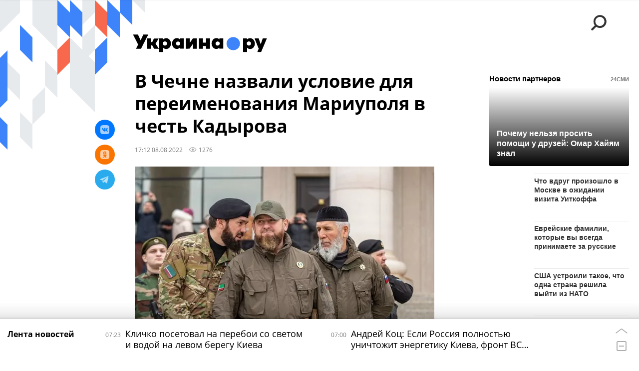

--- FILE ---
content_type: text/html; charset=utf-8
request_url: https://ukraina.ru/services/banners/get/?type=article&adfox_value=simple_CHechnja:tag_Mariupol:tag_Kadyrov:simple_pereimenovanie:news&undefined
body_size: 2600
content:
<div id="banners2slot" data-adfox-name="puid5" data-adfox-value="simple_CHechnja:tag_Mariupol:tag_Kadyrov:simple_pereimenovanie:news"><div data-position="article_desktop_bottom-1"><!--AdFox START-->
<!--riaru-->
<!--Площадка: ukraina.ru / * / *-->
<!--Тип баннера: 100%x-->
<!--Расположение: 8005_bn5-->
<div id="adfox_165693477131388796"></div>
<script>
    window.yaContextCb.push(()=>{
        Ya.adfoxCode.create({
            ownerId: 249922,
            containerId: 'adfox_165693477131388796',
            params: {
                pp: 'isd',
                ps: 'cjuj',
                p2: 'fluh',
                puid1: '',
                puid2: '',
                puid3: '',
                puid4: '',
                puid5: 'simple_CHechnja:tag_Mariupol:tag_Kadyrov:simple_pereimenovanie:news',
                puid6: ''
            }
        }, ['desktop'], { tabletWidth: 639, phoneWidth: 0 })
    })
</script>
</div><div data-position="article_desktop_bottom-2"><div id="adfox_00011"></div>
                            <script>
                                window.riaPartners.push({

                                    "containerId" : "adfox_00011",
                                    
                                    "params": {

                                        "position" : "desktop_partner_down",
                                        "from" : 6,

                                        "extra_widgets" : [{
                                            "parent" : ".endless__item",
                                            "selector" : ".js-partners-right-column",
                                            "from" : 1,
                                            "type" : "column",
                                            "position" : "desktop_partner_right",
                                        }],

                                        "vendors": [
                                            {
                                                "ratio": 0.4,   /*доля показов партнера*/
                                                "url": "https://smi2.ru/data/js/100314.js",
                                                "title": "СМИ2",  /*отображается на сайте*/
                                                "name": "smi2"
                                            },
                                            {
                                                "ratio": 0.4,
                                                "url": "https://data.24smi.net/informer?object=23491&output=json&num=15",
                                                "title": "24СМИ",
                                                "name": "24smi",
                "item_fetch": "https://data.24smi.net/collect?obj={{widget_id}}&teaser_ids={{item_id}}"
                                            },
                                            {
                                                "ratio": 0.2,
                                                "url": "https://rb.infox.sg/json?id=26109&external=true&fmt=smi2",
                                                "title": "INFOX",
                                                "name": "infox"
                                            }
                                        ]

                                    }
                                });
                            </script>

</div><div data-position="article_desktop_bottom-3"><!--AdFox START-->
<!--riaru-->
<!--Площадка: ukraina.ru / * / *-->
<!--Тип баннера: 100%x-->
<!--Расположение: 8300_bn300_desk-->
<div id="adfox_16569475451851599"></div>
<script>
    window.yaContextCb.push(()=>{
        Ya.adfoxCode.create({
            ownerId: 249922,
            containerId: 'adfox_16569475451851599',
            params: {
                pp: 'cmoi',
                ps: 'cjuj',
                p2: 'fluh',
                puid1: '',
                puid2: '',
                puid3: '',
                puid4: '',
                puid5: 'simple_CHechnja:tag_Mariupol:tag_Kadyrov:simple_pereimenovanie:news',
                puid6: ''
            }
        }, ['desktop'], { tabletWidth: 1159, phoneWidth: 0 });
    })
</script>
</div><div data-position="article_desktop_content-1"><!--AdFox START-->
<!--riaru-->
<!--Площадка: ukraina.ru / * / *-->
<!--Тип баннера: 100%x-->
<!--Расположение: 8200_bn200-->
<div id="adfox_16577084416425607"></div>
<script>
    window.yaContextCb.push(()=>{
        Ya.adfoxCode.create({
            ownerId: 249922,
            containerId: 'adfox_16577084416425607',
            params: {
                pp: 'xlh',
                ps: 'cjuj',
                p2: 'fluh',
                puid1: '',
                puid2: '',
                puid3: '',
                puid4: '',
                puid5: 'simple_CHechnja:tag_Mariupol:tag_Kadyrov:simple_pereimenovanie:news',
                puid6: ''
            }
        }, ['desktop'], { tabletWidth: 1159, phoneWidth: 0 });
    })
</script>
</div><div data-position="article_desktop_header"><!--AdFox START-->
<!--riaru-->
<!--Площадка: ukraina.ru / * / *-->
<!--Тип баннера: Бекграунд-->
<!--Расположение: 8000_bn0-->
<div id="adfox_165668288830225044"></div>
<script>
    window.yaContextCb.push(()=>{
        Ya.adfoxCode.create({
            ownerId: 249922,
            containerId: 'adfox_165668288830225044',
            params: {
                pp: 'cmmk',
                ps: 'cjuj',
                p2: 'fmui',
                puid1: '',
                puid2: '',
                puid3: '',
                puid4: '',
                puid5: 'simple_CHechnja:tag_Mariupol:tag_Kadyrov:simple_pereimenovanie:news',
                puid6: ''
            },
            onRender : function( options ){
              $( '#' + options.containerId + '' ).parents( '.banner:first' ).addClass( 'm-not-padding' );
              $( window ).scroll().resize();
              console.log( 'onRender ' + options.containerId + ' background banner' );
            },
            onStub : function(options){
              $( window ).scroll().resize();
              console.log( 'onStub ' + options.containerId + ' background banner' );
            }
        })
    })
</script>

<!--AdFox START-->
<!--riaru-->
<!--Площадка: ukraina.ru / * / *-->
<!--Тип баннера: 100%x-->
<!--Расположение: 8001_ukraina.ru_bn1-->
<div id="adfox_1656683097553884"></div>
<script>
    window.yaContextCb.push(()=>{
        Ya.adfoxCode.create({
            ownerId: 249922,
            containerId: 'adfox_1656683097553884',
            params: {
                pp: 'iry',
                ps: 'cjuj',
                p2: 'fluh',
                puid1: '',
                puid2: '',
                puid3: '',
                puid4: '',
                puid5: 'simple_CHechnja:tag_Mariupol:tag_Kadyrov:simple_pereimenovanie:news',
                puid6: ''
            }
        }, ['desktop'], { tabletWidth: 1159, phoneWidth: 0});
    })
</script>

</div><div data-position="article_desktop_right-1"><!--AdFox START-->
<!--riaru-->
<!--Площадка: ukraina.ru / * / *-->
<!--Тип баннера: 100%x-->
<!--Расположение: 8002_bn2-->
<div id="adfox_165692986356442586"></div>
<script>
    window.yaContextCb.push(()=>{
        Ya.adfoxCode.create({
            ownerId: 249922,
            containerId: 'adfox_165692986356442586',
            params: {
                pp: 'isa',
                ps: 'cjuj',
                p2: 'fluh',
                puid1: '',
                puid2: '',
                puid3: '',
                puid4: '',
                puid5: 'simple_CHechnja:tag_Mariupol:tag_Kadyrov:simple_pereimenovanie:news',
                puid6: ''
            }
        }, ['desktop'], { tabletWidth: 1159, phoneWidth: 0 });
    })
</script>
</div><div data-position="article_desktop_right-2"><!--AdFox START-->
<!--riaru-->
<!--Площадка: ukraina.ru / * / *-->
<!--Тип баннера: 100%x-->
<!--Расположение: 8004_bn4-->
<div id="adfox_165693430928875699"></div>
<script>
    window.yaContextCb.push(()=>{
        Ya.adfoxCode.create({
            ownerId: 249922,
            containerId: 'adfox_165693430928875699',
            params: {
                pp: 'isc',
                ps: 'cjuj',
                p2: 'fluh',
                puid1: '',
                puid2: '',
                puid3: '',
                puid4: '',
                puid5: 'simple_CHechnja:tag_Mariupol:tag_Kadyrov:simple_pereimenovanie:news',
                puid6: ''
            }
        }, ['desktop'], { tabletWidth: 1159, phoneWidth: 0 });
    })
</script>
</div><div data-position="article_desktop_slider-1"><!-- Yandex.RTB R-A-1744377-13 -->
<div id="yandex_rtb_R-A-1744377-13"></div>
<script>window.yaContextCb.push(()=>{
  Ya.Context.AdvManager.render({
    renderTo: 'yandex_rtb_R-A-1744377-13',
    blockId: 'R-A-1744377-13'
  })
})</script></div><div data-position="article_desktop_slider-2"><!--AdFox START-->
<!--riaru-->
<!--Площадка: ukraina.ru / * / *-->
<!--Тип баннера: 100%x-->
<!--Расположение: 8008_bn8d-->
<div id="adfox_165693511874954470"></div>
<script>
    window.yaContextCb.push(()=>{
        Ya.adfoxCode.create({
            ownerId: 249922,
            containerId: 'adfox_165693511874954470',
            params: {
                pp: 'cmnh',
                ps: 'cjuj',
                p2: 'fluh',
                puid1: '',
                puid2: '',
                puid3: '',
                puid4: '',
                puid5: 'simple_CHechnja:tag_Mariupol:tag_Kadyrov:simple_pereimenovanie:news',
                puid6: ''
            }
        }, ['desktop'], { tabletWidth: 1159, phoneWidth: 0 });
    })
</script>
</div><div data-position="article_mobile_bottom-1"><!--AdFox START-->
<!--riaru-->
<!--Площадка: ukraina.ru / * / *-->
<!--Тип баннера: 100%x-->
<!--Расположение: 8009_bn9-->
<div id="adfox_16569354226686365"></div>
<script>
    window.yaContextCb.push(()=>{
        Ya.adfoxCode.create({
            ownerId: 249922,
            containerId: 'adfox_16569354226686365',
            params: {
                pp: 'cmni',
                ps: 'cjuj',
                p2: 'fluh',
                puid1: '',
                puid2: '',
                puid3: '',
                puid4: '',
                puid5: 'simple_CHechnja:tag_Mariupol:tag_Kadyrov:simple_pereimenovanie:news',
                puid6: ''
            }
        }, ['tablet'],  {  tabletWidth: 639,  phoneWidth: 0  });
    })
</script>
</div><div data-position="article_mobile_bottom-2"><div id="adfox_00012"></div>
                            <script>
                                window.riaPartners.push({

                                    "containerId" : "adfox_00012",

                                    "params":{

                                        "position" : "mobile_partner_down",

                                        "vendors": [
                                            {
                                                "ratio": 0.4,   /*доля показов партнера*/
                                                "url": "https://smi2.ru/data/js/100314.js",
                                                "title": "СМИ2",  /*отображается на сайте*/
                                                "name": "smi2"
                                            },
                                            {
                                                "ratio": 0.4,
                                                "url": "https://data.24smi.net/informer?object=23491&output=json&num=15",
                                                "title": "24СМИ",
                                                "name": "24smi",
                "item_fetch": "https://data.24smi.net/collect?obj={{widget_id}}&teaser_ids={{item_id}}"
                                            },
                                            {
                                                "ratio": 0.2,
                                                "url": "https://rb.infox.sg/json?id=26109&external=true&fmt=smi2",
                                                "title": "INFOX",
                                                "name": "infox"
                                            }
                                        ]

                                    }
                                });
                            </script>

</div><div data-position="article_mobile_bottom-3"><!--AdFox START-->
<!--riaru-->
<!--Площадка: ukraina.ru / * / *-->
<!--Тип баннера: 100%x-->
<!--Расположение: 8300_bn300_mob-->
<div id="adfox_165753518206937274"></div>
<script>
    window.yaContextCb.push(()=>{
        Ya.adfoxCode.create({
            ownerId: 249922,
            containerId: 'adfox_165753518206937274',
            params: {
                pp: 'cmoi',
                ps: 'cjuj',
                p2: 'fluh',
                puid1: '',
                puid2: '',
                puid3: '',
                puid4: '',
                puid5: 'simple_CHechnja:tag_Mariupol:tag_Kadyrov:simple_pereimenovanie:news',
                puid6: ''
            }
        }, ['tablet'], { tabletWidth: 1159, phoneWidth: 0 });
    })
</script>
</div><div data-position="article_mobile_content-1"><!--AdFox START-->
<!--riaru-->
<!--Площадка: ukraina.ru / * / *-->
<!--Тип баннера: 100%x-->
<!--Расположение: 8201_bn201-->
<div id="adfox_16577085492588935"></div>
<script>
    window.yaContextCb.push(()=>{
        Ya.adfoxCode.create({
            ownerId: 249922,
            containerId: 'adfox_16577085492588935',
            params: {
                pp: 'xli',
                ps: 'cjuj',
                p2: 'fluh',
                puid1: '',
                puid2: '',
                puid3: '',
                puid4: '',
                puid5: 'simple_CHechnja:tag_Mariupol:tag_Kadyrov:simple_pereimenovanie:news',
                puid6: ''
            }
        }, ['tablet'], { tabletWidth: 1159, phoneWidth: 0 });
    })
</script>
</div><div data-position="article_mobile_content-10"><!--AdFox START-->
<!--riaru-->
<!--Площадка: ukraina.ru / * / *-->
<!--Тип баннера: 100%x-->
<!--Расположение: 8210_bn210-->
<div id="adfox_165702553648535247"></div>
<script>
    window.yaContextCb.push(()=>{
        Ya.adfoxCode.create({
            ownerId: 249922,
            containerId: 'adfox_165702553648535247',
            params: {
                pp: 'cmoh',
                ps: 'cjuj',
                p2: 'fluh',
                puid1: '',
                puid2: '',
                puid3: '',
                puid4: '',
                puid5: 'simple_CHechnja:tag_Mariupol:tag_Kadyrov:simple_pereimenovanie:news',
                puid6: ''
            }
        }, ['tablet'], { tabletWidth: 1159, phoneWidth: 0 });
    })
</script>
</div><div data-position="article_mobile_content-2"><!--AdFox START-->
<!--riaru-->
<!--Площадка: ukraina.ru / * / *-->
<!--Тип баннера: 100%x-->
<!--Расположение: 8202_bn202-->
<div id="adfox_165770863491599049"></div>
<script>
    window.yaContextCb.push(()=>{
        Ya.adfoxCode.create({
            ownerId: 249922,
            containerId: 'adfox_165770863491599049',
            params: {
                pp: 'xlj',
                ps: 'cjuj',
                p2: 'fluh',
                puid1: '',
                puid2: '',
                puid3: '',
                puid4: '',
                puid5: 'simple_CHechnja:tag_Mariupol:tag_Kadyrov:simple_pereimenovanie:news',
                puid6: ''
            }
        }, ['tablet'], { tabletWidth: 1159, phoneWidth: 0 });
    })
</script>
</div><div data-position="article_mobile_content-3"><!--AdFox START-->
<!--riaru-->
<!--Площадка: ukraina.ru / * / *-->
<!--Тип баннера: 100%x-->
<!--Расположение: 8203_bn203-->
<div id="adfox_165770870983172963"></div>
<script>
    window.yaContextCb.push(()=>{
        Ya.adfoxCode.create({
            ownerId: 249922,
            containerId: 'adfox_165770870983172963',
            params: {
                pp: 'xwr',
                ps: 'cjuj',
                p2: 'fluh',
                puid1: '',
                puid2: '',
                puid3: '',
                puid4: '',
                puid5: 'simple_CHechnja:tag_Mariupol:tag_Kadyrov:simple_pereimenovanie:news',
                puid6: ''
            }
        }, ['tablet'], { tabletWidth: 1159, phoneWidth: 0 });
    })
</script>
</div><div data-position="article_mobile_content-4"><!--AdFox START-->
<!--riaru-->
<!--Площадка: ukraina.ru / * / *-->
<!--Тип баннера: 100%x-->
<!--Расположение: 8204_bn204-->
<div id="adfox_165694701565374567"></div>
<script>
    window.yaContextCb.push(()=>{
        Ya.adfoxCode.create({
            ownerId: 249922,
            containerId: 'adfox_165694701565374567',
            params: {
                pp: 'cmoc',
                ps: 'cjuj',
                p2: 'fluh',
                puid1: '',
                puid2: '',
                puid3: '',
                puid4: '',
                puid5: 'simple_CHechnja:tag_Mariupol:tag_Kadyrov:simple_pereimenovanie:news',
                puid6: ''
            }
        }, ['tablet'], { tabletWidth: 1159, phoneWidth: 0 });
    })
</script>
</div><div data-position="article_mobile_content-5"><!--AdFox START-->
<!--riaru-->
<!--Площадка: ukraina.ru / * / *-->
<!--Тип баннера: 100%x-->
<!--Расположение: 8205_bn205-->
<div id="adfox_165694743189224068"></div>
<script>
    window.yaContextCb.push(()=>{
        Ya.adfoxCode.create({
            ownerId: 249922,
            containerId: 'adfox_165694743189224068',
            params: {
                pp: 'cmod',
                ps: 'cjuj',
                p2: 'fluh',
                puid1: '',
                puid2: '',
                puid3: '',
                puid4: '',
                puid5: 'simple_CHechnja:tag_Mariupol:tag_Kadyrov:simple_pereimenovanie:news',
                puid6: ''
            }
        }, ['tablet'], { tabletWidth: 1159, phoneWidth: 0 });
    })
</script>
</div><div data-position="article_mobile_content-6"><!--AdFox START-->
<!--riaru-->
<!--Площадка: ukraina.ru / * / *-->
<!--Тип баннера: 100%x-->
<!--Расположение: 8206_bn206-->
<div id="adfox_165702233091243242"></div>
<script>
    window.yaContextCb.push(()=>{
        Ya.adfoxCode.create({
            ownerId: 249922,
            containerId: 'adfox_165702233091243242',
            params: {
                pp: 'cmoe',
                ps: 'cjuj',
                p2: 'fluh',
                puid1: '',
                puid2: '',
                puid3: '',
                puid4: '',
                puid5: 'simple_CHechnja:tag_Mariupol:tag_Kadyrov:simple_pereimenovanie:news',
                puid6: ''
            }
        }, ['tablet'], { tabletWidth: 1159, phoneWidth: 0 });
    })
</script>
</div><div data-position="article_mobile_content-7"><!--AdFox START-->
<!--riaru-->
<!--Площадка: ukraina.ru / * / *-->
<!--Тип баннера: 100%x-->
<!--Расположение: 8207_bn207-->
<div id="adfox_165702344042894238"></div>
<script>
    window.yaContextCb.push(()=>{
        Ya.adfoxCode.create({
            ownerId: 249922,
            containerId: 'adfox_165702344042894238',
            params: {
                pp: 'oqp',
                ps: 'cjuj',
                p2: 'fluh',
                puid1: '',
                puid2: '',
                puid3: '',
                puid4: '',
                puid5: 'simple_CHechnja:tag_Mariupol:tag_Kadyrov:simple_pereimenovanie:news',
                puid6: ''
            }
        }, ['tablet'], { tabletWidth: 1159, phoneWidth: 0 });
    })
</script>
</div><div data-position="article_mobile_content-8"><!--AdFox START-->
<!--riaru-->
<!--Площадка: ukraina.ru / * / *-->
<!--Тип баннера: 100%x-->
<!--Расположение: 8208_bn208-->
<div id="adfox_165702363151563023"></div>
<script>
    window.yaContextCb.push(()=>{
        Ya.adfoxCode.create({
            ownerId: 249922,
            containerId: 'adfox_165702363151563023',
            params: {
                pp: 'cmof',
                ps: 'cjuj',
                p2: 'fluh',
                puid1: '',
                puid2: '',
                puid3: '',
                puid4: '',
                puid5: 'simple_CHechnja:tag_Mariupol:tag_Kadyrov:simple_pereimenovanie:news',
                puid6: ''
            }
        }, ['tablet'], { tabletWidth: 1159, phoneWidth: 0 });
    })
</script>
</div><div data-position="article_mobile_content-9"><!--AdFox START-->
<!--riaru-->
<!--Площадка: ukraina.ru / * / *-->
<!--Тип баннера: 100%x-->
<!--Расположение: 8209_bn209-->
<div id="adfox_16570238343584933"></div>
<script>
    window.yaContextCb.push(()=>{
        Ya.adfoxCode.create({
            ownerId: 249922,
            containerId: 'adfox_16570238343584933',
            params: {
                pp: 'cmog',
                ps: 'cjuj',
                p2: 'fluh',
                puid1: '',
                puid2: '',
                puid3: '',
                puid4: '',
                puid5: 'simple_CHechnja:tag_Mariupol:tag_Kadyrov:simple_pereimenovanie:news',
                puid6: ''
            }
        }, ['tablet'], { tabletWidth: 1159, phoneWidth: 0 });
    })
</script>
</div><div data-position="article_mobile_header"><!--AdFox START-->
<!--riaru-->
<!--Площадка: ukraina.ru / * / *-->
<!--Тип баннера: 100%x-->
<!--Расположение: 8001m_bn1m_статьи-->
<div id="adfox_16569289132187772"></div>
<script>
    window.yaContextCb.push(()=>{
        Ya.adfoxCode.create({
            ownerId: 249922,
            containerId: 'adfox_16569289132187772',
            params: {
                pp: 'cmnb',
                ps: 'cjuj',
                p2: 'fluh',
                puid1: '',
                puid2: '',
                puid3: '',
                puid4: '',
                puid5: 'simple_CHechnja:tag_Mariupol:tag_Kadyrov:simple_pereimenovanie:news',
                puid6: ''
            }
        }, ['tablet'], { tabletWidth: 1159, phoneWidth: 0 });
    })
</script>
</div><div data-position="article_mobile_slider-1"><!-- Yandex.RTB R-A-1744377-13 -->
<div id="yandex_rtb_R-A-1744377-13"></div>
<script>window.yaContextCb.push(()=>{
  Ya.Context.AdvManager.render({
    renderTo: 'yandex_rtb_R-A-1744377-13',
    blockId: 'R-A-1744377-13'
  })
})</script></div><div data-position="article_mobile_slider-2"><!--AdFox START-->
<!--riaru-->
<!--Площадка: ukraina.ru / * / *-->
<!--Тип баннера: 100%x-->
<!--Расположение: 8008_bn8m-->
<div id="adfox_165693511874954470"></div>
<script>
    window.yaContextCb.push(()=>{
        Ya.adfoxCode.create({
            ownerId: 249922,
            containerId: 'adfox_165693511874954470',
            params: {
                pp: 'cmnh',
                ps: 'cjuj',
                p2: 'fluh',
                puid1: '',
                puid2: '',
                puid3: '',
                puid4: '',
                puid5: 'simple_CHechnja:tag_Mariupol:tag_Kadyrov:simple_pereimenovanie:news',
                puid6: ''
            }
        }, ['tablet'], { tabletWidth: 1159, phoneWidth: 0 });
    })
</script>
</div><div data-position="special_desktop_ria_zen"><div id="adfox_00021"></div>
                            <script>
                                window.riaPartners.push({

                                    "containerId" : "adfox_00021",
                                    
                                    "params":{

                                        "position" : "desktop_partner_antiZen",

                                        "vendors": [
                                            {
                                                "ratio": 0.4, 
                                                "url": "https://smi2.ru/data/js/104006.js",
                                                "title": "СМИ2",
                                                "name": "smi2"
                                            },
                                            {
                                                "ratio": 0.4,
                                                "url": "https://data.24smi.net/informer?object=33890&output=json&num=20",
                                                "title": "24СМИ",
                                                "name": "24smi",
                "item_fetch": "https://data.24smi.net/collect?obj={{widget_id}}&teaser_ids={{item_id}}"
                                            },
                                            {
                                                "ratio": 0.2,
                                                "url": "https://rb.infox.sg/json?id=31302&external=true&fmt=smi2",
                                                "title": "INFOX",
                                                "name": "infox"
                                            }
                                        ]

                                    }
                                });
                            </script></div><div data-position="special_mobile_ria_zen"><div id="adfox_00022"></div>
                            <script>
                                window.riaPartners.push({

                                    "containerId" : "adfox_00022",
                                    
                                    "params":{

                                        "position" : "mobile_partner_antiZen",

                                        "vendors": [
                                            {
                                                "ratio": 0.4, 
                                                "url": "https://smi2.ru/data/js/104006.js",
                                                "title": "СМИ2",
                                                "name": "smi2"
                                            },
                                            {
                                                "ratio": 0.4,
                                                "url": "https://data.24smi.net/informer?object=33890&output=json&num=20",
                                                "title": "24СМИ",
                                                "name": "24smi",
                "item_fetch": "https://data.24smi.net/collect?obj={{widget_id}}&teaser_ids={{item_id}}"
                                            },
                                            {
                                                "ratio": 0.2,
                                                "url": "https://rb.infox.sg/json?id=31302&external=true&fmt=smi2",
                                                "title": "INFOX",
                                                "name": "infox"
                                            }
                                        ]

                                    }
                                });
                            </script></div></div>


--- FILE ---
content_type: text/html; charset=utf-8
request_url: https://ukraina.ru/services/dynamics/20220808/1037420570.html
body_size: 5333
content:
<div data-id="1037420570" data-type="article" data-date="" data-chat-show="0" data-chat-is-expired="1" data-remove-fat="0" data-adv-project="0"><div class="recommend" data-algorithm="" data-article-id="1037420570"><div class="recommend__title">Мнения, события, идеи</div><div class="recommend__set" data-origin-count="15"><div class="recommend__item" data-position="1" data-article-id="1074464394"><div class="recommend__item-article" style="background: rgb(69,68,66)"><div class="recommend__item-image"><img media-type="ar4x3" data-crop-ratio="0.75" data-crop-width="360" data-crop-height="270" data-source-sid="ukrainaru" alt=" " title=" " class=" lazyload" src="data:image/svg+xml,%3Csvg%20xmlns=%22http://www.w3.org/2000/svg%22%20width=%22360%22%20height=%22270%22%3E%3C/svg%3E%0A%20%20%20%20%20%20%20%20%20%20%20%20%20%20%20%20" data-src="https://cdnn1.ukraina.ru/img/07ea/01/0c/1074186912_297:0:1737:1080_360x0_80_0_0_5af6f47756686328ad3e879b8720abe5.png"><div class="recommend__item-image-fade" style="border-color: rgb(69,68,66);                                     background-image: -webkit-gradient(linear, left top, left bottom, from(rgba(69,68,66,0)), to(rgba(69,68,66,1)));                                     background-image: -webkit-linear-gradient(rgba(69,68,66,0), rgba(69,68,66,1));                                     background-image: -moz-linear-gradient(rgba(69,68,66,0), rgba(69,68,66,1));                                     background-image: linear-gradient(rgba(69,68,66,0), rgba(69,68,66,1));"></div></div><a class="recommend__item-title" href="/20260119/ukraina-za-nedelyu-poslednyaya-pyatiletka-1074464394.html"><span>Украина за неделю. Последняя пятилетка</span></a><div class="recommend__item-label"></div></div></div><div class="recommend__item" data-position="2" data-article-id="1074470834"><div class="recommend__item-article" style="background: rgb(166,117,50)"><div class="recommend__item-image"><img media-type="ar4x3" data-crop-ratio="0.75" data-crop-width="360" data-crop-height="270" data-source-sid="ukrainaru" alt="Коллаж: цитаты недели " title="Коллаж: цитаты недели " class=" lazyload" src="data:image/svg+xml,%3Csvg%20xmlns=%22http://www.w3.org/2000/svg%22%20width=%22360%22%20height=%22270%22%3E%3C/svg%3E%0A%20%20%20%20%20%20%20%20%20%20%20%20%20%20%20%20" data-src="https://cdnn1.ukraina.ru/img/07e8/0a/1c/1058412052_0:0:2017:1512_360x0_80_0_0_457d858ab570b588f60bd38b47cc38bc.jpg"><div class="recommend__item-image-fade" style="border-color: rgb(166,117,50);                                     background-image: -webkit-gradient(linear, left top, left bottom, from(rgba(166,117,50,0)), to(rgba(166,117,50,1)));                                     background-image: -webkit-linear-gradient(rgba(166,117,50,0), rgba(166,117,50,1));                                     background-image: -moz-linear-gradient(rgba(166,117,50,0), rgba(166,117,50,1));                                     background-image: linear-gradient(rgba(166,117,50,0), rgba(166,117,50,1));"></div></div><a class="recommend__item-title" href="/20260119/chrnaya-zima-v-kieve-yulya---golodranets-i-dva-milliona-ukhilyantov-1074470834.html"><span>Чёрная зима в Киеве, "Юля - голодранец" и два миллиона "ухилянтов"</span></a><div class="recommend__item-label"></div></div></div><div class="recommend__item" data-position="3" data-article-id="1074472410"><div class="recommend__item-article" style="background: rgb(159,126,137)"><div class="recommend__item-image"><img media-type="ar4x3" data-crop-ratio="0.75" data-crop-width="360" data-crop-height="270" data-source-sid="ukrainaru" alt="Коллаж: что говорят эксперты: Пальчевский, Золотарев, Ищенко " title="Коллаж: что говорят эксперты: Пальчевский, Золотарев, Ищенко " class=" lazyload" src="data:image/svg+xml,%3Csvg%20xmlns=%22http://www.w3.org/2000/svg%22%20width=%22360%22%20height=%22270%22%3E%3C/svg%3E%0A%20%20%20%20%20%20%20%20%20%20%20%20%20%20%20%20" data-src="https://cdnn1.ukraina.ru/img/07e9/01/0a/1060180406_341:0:2588:1685_360x0_80_0_0_939fe45f0eb082a3c6f86246395e5e10.jpg"><div class="recommend__item-image-fade" style="border-color: rgb(159,126,137);                                     background-image: -webkit-gradient(linear, left top, left bottom, from(rgba(159,126,137,0)), to(rgba(159,126,137,1)));                                     background-image: -webkit-linear-gradient(rgba(159,126,137,0), rgba(159,126,137,1));                                     background-image: -moz-linear-gradient(rgba(159,126,137,0), rgba(159,126,137,1));                                     background-image: linear-gradient(rgba(159,126,137,0), rgba(159,126,137,1));"></div></div><a class="recommend__item-title" href="/20260119/apokalipsis-v-kieve-i-gryznya-vlast-imuschikh-eksperty-i-politiki-ukrainy-o-situatsii-v-strane-1074472410.html"><span>Апокалипсис в Киеве и грызня власть имущих. Эксперты и политики Украины о ситуации в стране</span></a><div class="recommend__item-label"></div></div></div><div class="recommend__item" data-position="4" data-article-id="1074391338"><div class="recommend__item-article" style="background: rgb(211,206,205)"><div class="recommend__item-image"><img media-type="ar4x3" data-crop-ratio="0.75" data-crop-width="360" data-crop-height="270" data-source-sid="rian_photo" alt="Ростислав Ищенко интервью" title="Ростислав Ищенко интервью" class=" lazyload" src="data:image/svg+xml,%3Csvg%20xmlns=%22http://www.w3.org/2000/svg%22%20width=%22360%22%20height=%22270%22%3E%3C/svg%3E%0A%20%20%20%20%20%20%20%20%20%20%20%20%20%20%20%20" data-src="https://cdnn1.ukraina.ru/img/07e6/0b/07/1040547115_133:0:768:476_360x0_80_0_0_585580d16a6ffe36082846243424f801.jpg"><div class="recommend__item-image-fade" style="border-color: rgb(211,206,205);                                     background-image: -webkit-gradient(linear, left top, left bottom, from(rgba(211,206,205,0)), to(rgba(211,206,205,1)));                                     background-image: -webkit-linear-gradient(rgba(211,206,205,0), rgba(211,206,205,1));                                     background-image: -moz-linear-gradient(rgba(211,206,205,0), rgba(211,206,205,1));                                     background-image: linear-gradient(rgba(211,206,205,0), rgba(211,206,205,1));"></div></div><a class="recommend__item-title" href="/20260119/1074391338.html"><span>Ростислав Ищенко: Мир превратился в концерт великих держав, когда каждый может сунуть тебе нож под ребро</span></a><div class="recommend__item-label"></div></div></div><div class="recommend__item" data-position="5" data-article-id="1074447859"><div class="recommend__item-article" style="background: rgb(227,223,218)"><div class="recommend__item-image"><img media-type="ar4x3" data-crop-ratio="0.75" data-crop-width="360" data-crop-height="270" data-source-sid="not_rian_photo" alt="Позывной Малхас" title="Позывной Малхас" class=" lazyload" src="data:image/svg+xml,%3Csvg%20xmlns=%22http://www.w3.org/2000/svg%22%20width=%22360%22%20height=%22270%22%3E%3C/svg%3E%0A%20%20%20%20%20%20%20%20%20%20%20%20%20%20%20%20" data-src="https://cdnn1.ukraina.ru/img/07ea/01/13/1074481559_128:0:763:476_360x0_80_0_0_b432dd491c5f36cadac8a021e479adac.jpg"><div class="recommend__item-image-fade" style="border-color: rgb(227,223,218);                                     background-image: -webkit-gradient(linear, left top, left bottom, from(rgba(227,223,218,0)), to(rgba(227,223,218,1)));                                     background-image: -webkit-linear-gradient(rgba(227,223,218,0), rgba(227,223,218,1));                                     background-image: -moz-linear-gradient(rgba(227,223,218,0), rgba(227,223,218,1));                                     background-image: linear-gradient(rgba(227,223,218,0), rgba(227,223,218,1));"></div></div><a class="recommend__item-title m-dark" href="/20260118/pozyvnoy-malkhas-ya---armyanin-i-kazak-poshel-na-svo-potomu-schitayu-rossiyu-rodinoy-rodnym-nado-pomogat-1074447859.html"><span>Позывной "Малхас": Я - армянин и казак. Пошел на СВО, потому считаю Россию Родиной, родным надо помогать</span></a><div class="recommend__item-label"></div></div></div><div class="recommend__item" data-position="6" data-article-id="1074472242"><div class="recommend__item-article" style="background: rgb(109,82,56)"><div class="recommend__item-image"><img media-type="ar4x3" data-crop-ratio="0.75" data-crop-width="360" data-crop-height="270" data-source-sid="not_rian_photo" alt="  " title="  " class=" lazyload" src="data:image/svg+xml,%3Csvg%20xmlns=%22http://www.w3.org/2000/svg%22%20width=%22360%22%20height=%22270%22%3E%3C/svg%3E%0A%20%20%20%20%20%20%20%20%20%20%20%20%20%20%20%20" data-src="https://cdnn1.ukraina.ru/img/07ea/01/0f/1074336531_0:247:1024:1015_360x0_80_0_0_0c60851ce15d8bbfd69e51ac0eb84742.jpg"><div class="recommend__item-image-fade" style="border-color: rgb(109,82,56);                                     background-image: -webkit-gradient(linear, left top, left bottom, from(rgba(109,82,56,0)), to(rgba(109,82,56,1)));                                     background-image: -webkit-linear-gradient(rgba(109,82,56,0), rgba(109,82,56,1));                                     background-image: -moz-linear-gradient(rgba(109,82,56,0), rgba(109,82,56,1));                                     background-image: linear-gradient(rgba(109,82,56,0), rgba(109,82,56,1));"></div></div><a class="recommend__item-title" href="/20260119/surovyy-opyt-kakie-uroki-nuzhno-izvlech-iz-kommunalnogo-apokalipsisa-v-kieve-1074472242.html"><span>Суровый опыт: какие уроки нужно извлечь из коммунального апокалипсиса в Киеве</span></a><div class="recommend__item-label"></div></div></div><div class="recommend__item" data-position="7" data-article-id="1074465728"><div class="recommend__item-article" style="background: rgb(121,123,118)"><div class="recommend__item-image"><img media-type="ar4x3" data-crop-ratio="0.75" data-crop-width="360" data-crop-height="270" data-source-sid="associated_press" alt=" " title=" " class=" lazyload" src="data:image/svg+xml,%3Csvg%20xmlns=%22http://www.w3.org/2000/svg%22%20width=%22360%22%20height=%22270%22%3E%3C/svg%3E%0A%20%20%20%20%20%20%20%20%20%20%20%20%20%20%20%20" data-src="https://cdnn1.ukraina.ru/img/07e9/04/03/1062259026_284:0:2560:1707_360x0_80_0_0_0a0cfd0149a309d1169f921cf5cc5228.jpg"><div class="recommend__item-image-fade" style="border-color: rgb(121,123,118);                                     background-image: -webkit-gradient(linear, left top, left bottom, from(rgba(121,123,118,0)), to(rgba(121,123,118,1)));                                     background-image: -webkit-linear-gradient(rgba(121,123,118,0), rgba(121,123,118,1));                                     background-image: -moz-linear-gradient(rgba(121,123,118,0), rgba(121,123,118,1));                                     background-image: linear-gradient(rgba(121,123,118,0), rgba(121,123,118,1));"></div></div><a class="recommend__item-title" href="/20260118/vse-prodat-i-vovremya-sdatsya-kak-voyuyut-geroicheskie-datchane-1074465728.html"><span>Все продать и вовремя сдаться. Как воюют героические датчане</span></a><div class="recommend__item-label"></div></div></div><div class="recommend__item" data-position="8" data-article-id="1074354732"><div class="recommend__item-article" style="background: rgb(98,94,78)"><div class="recommend__item-image"><img media-type="ar4x3" data-crop-ratio="0.75" data-crop-width="360" data-crop-height="270" data-source-sid="not_rian_photo" alt=" " title=" " class=" lazyload" src="data:image/svg+xml,%3Csvg%20xmlns=%22http://www.w3.org/2000/svg%22%20width=%22360%22%20height=%22270%22%3E%3C/svg%3E%0A%20%20%20%20%20%20%20%20%20%20%20%20%20%20%20%20" data-src="https://cdnn1.ukraina.ru/img/07ea/01/10/1074395681_0:163:994:909_360x0_80_0_0_ee8ce9e5d415788c84967d95c8748a38.jpg"><div class="recommend__item-image-fade" style="border-color: rgb(98,94,78);                                     background-image: -webkit-gradient(linear, left top, left bottom, from(rgba(98,94,78,0)), to(rgba(98,94,78,1)));                                     background-image: -webkit-linear-gradient(rgba(98,94,78,0), rgba(98,94,78,1));                                     background-image: -moz-linear-gradient(rgba(98,94,78,0), rgba(98,94,78,1));                                     background-image: linear-gradient(rgba(98,94,78,0), rgba(98,94,78,1));"></div></div><a class="recommend__item-title" href="/20260118/khuligan-tramp-estonskie-tamozhenniki-i-zelenskiy---tsaritsa-morskaya-kto-chem-udivil-na-ukhodyaschey-nedele-1074354732.html"><span>Хулиган Трамп, эстонские таможенники и Зеленский - "царица морская". Кто чем удивил на уходящей неделе</span></a><div class="recommend__item-label"></div></div></div><div class="recommend__item" data-position="9" data-article-id="1074459689"><div class="recommend__item-article" style="background: rgb(34,34,34)"><div class="recommend__item-image"><img media-type="ar4x3" data-crop-ratio="0.75" data-crop-width="360" data-crop-height="270" data-source-sid="rian_photo" alt="Енакиевский металлургический завод в Донецкой области возобновил свою работу" title="Енакиевский металлургический завод в Донецкой области возобновил свою работу" class=" lazyload" src="data:image/svg+xml,%3Csvg%20xmlns=%22http://www.w3.org/2000/svg%22%20width=%22360%22%20height=%22270%22%3E%3C/svg%3E%0A%20%20%20%20%20%20%20%20%20%20%20%20%20%20%20%20" data-src="https://cdnn1.ukraina.ru/img/102187/16/1021871685_171:0:2902:2048_360x0_80_0_0_cc9f0204e6d05f08bcb1035155080353.jpg"><div class="recommend__item-image-fade" style="border-color: rgb(34,34,34);                                     background-image: -webkit-gradient(linear, left top, left bottom, from(rgba(34,34,34,0)), to(rgba(34,34,34,1)));                                     background-image: -webkit-linear-gradient(rgba(34,34,34,0), rgba(34,34,34,1));                                     background-image: -moz-linear-gradient(rgba(34,34,34,0), rgba(34,34,34,1));                                     background-image: linear-gradient(rgba(34,34,34,0), rgba(34,34,34,1));"></div></div><a class="recommend__item-title" href="/20260118/mezhdunarodnoe-bezzakonie-v-bolgarii-po-zaprosu-ssha-zaderzhali-dvukh-rossiyskikh-grazhdan-za-pomosch-ldnr-1074459689.html"><span>Международное беззаконие. В Болгарии по запросу США задержали двух российских граждан за помощь ЛДНР</span></a><div class="recommend__item-label"></div></div></div><div class="recommend__item" data-position="10" data-article-id="1074537017" data-autofill="1"><div class="recommend__item-article" style="background: rgb(34,34,34)"><div class="recommend__item-image"><img media-type="ar4x3" data-crop-ratio="0.75" data-crop-width="360" data-crop-height="270" data-source-sid="facebook.com" alt="Виталий Кличко" title="Виталий Кличко" class=" lazyload" src="data:image/svg+xml,%3Csvg%20xmlns=%22http://www.w3.org/2000/svg%22%20width=%22360%22%20height=%22270%22%3E%3C/svg%3E%0A%20%20%20%20%20%20%20%20%20%20%20%20%20%20%20%20" data-src="https://cdnn1.ukraina.ru/img/103352/50/1033525043_61:0:994:700_360x0_80_0_0_0e1f8d464bfa352b1251078695613177.jpg"><div class="recommend__item-image-fade" style="border-color: rgb(34,34,34);                                     background-image: -webkit-gradient(linear, left top, left bottom, from(rgba(34,34,34,0)), to(rgba(34,34,34,1)));                                     background-image: -webkit-linear-gradient(rgba(34,34,34,0), rgba(34,34,34,1));                                     background-image: -moz-linear-gradient(rgba(34,34,34,0), rgba(34,34,34,1));                                     background-image: linear-gradient(rgba(34,34,34,0), rgba(34,34,34,1));"></div></div><a class="recommend__item-title" href="/20260120/klichko-posetoval-na-pereboi-so-svetom-i-vodoy-na-levom-beregu-kieva-1074537017.html"><span>Кличко посетовал на перебои со светом и водой на левом берегу Киева</span></a><div class="recommend__item-label"></div></div></div><div class="recommend__item" data-position="11" data-article-id="1074068829"><div class="recommend__item-article" style="background: rgb(132,100,85)"><div class="recommend__item-image"><img media-type="ar4x3" data-crop-ratio="0.75" data-crop-width="360" data-crop-height="270" data-source-sid="ukrainaru" alt="Коллаж: Вокруг Булгакова  " title="Коллаж: Вокруг Булгакова  " class=" lazyload" src="data:image/svg+xml,%3Csvg%20xmlns=%22http://www.w3.org/2000/svg%22%20width=%22360%22%20height=%22270%22%3E%3C/svg%3E%0A%20%20%20%20%20%20%20%20%20%20%20%20%20%20%20%20" data-src="https://cdnn1.ukraina.ru/img/07e8/0a/0e/1058069880_758:0:3489:2048_360x0_80_0_0_acafd94e9c6a197902dfd0c19984f4c5.jpg"><div class="recommend__item-image-fade" style="border-color: rgb(132,100,85);                                     background-image: -webkit-gradient(linear, left top, left bottom, from(rgba(132,100,85,0)), to(rgba(132,100,85,1)));                                     background-image: -webkit-linear-gradient(rgba(132,100,85,0), rgba(132,100,85,1));                                     background-image: -moz-linear-gradient(rgba(132,100,85,0), rgba(132,100,85,1));                                     background-image: linear-gradient(rgba(132,100,85,0), rgba(132,100,85,1));"></div></div><a class="recommend__item-title" href="/20260118/vokrug-bulgakova-nikanor-bosoy-i-modifikatsii-ego-istorii-1074068829.html"><span>"Вокруг Булгакова": Никанор Босой и модификации его истории</span></a><div class="recommend__item-label"></div></div></div><div class="recommend__item" data-position="12" data-article-id="1074455212"><div class="recommend__item-article" style="background: rgb(34,34,34)"><div class="recommend__item-image"><img media-type="ar4x3" data-crop-ratio="0.75" data-crop-width="360" data-crop-height="270" data-source-sid="rian_photo" alt=" " title=" " class=" lazyload" src="data:image/svg+xml,%3Csvg%20xmlns=%22http://www.w3.org/2000/svg%22%20width=%22360%22%20height=%22270%22%3E%3C/svg%3E%0A%20%20%20%20%20%20%20%20%20%20%20%20%20%20%20%20" data-src="https://cdnn1.ukraina.ru/img/103395/77/1033957760_171:0:2902:2048_360x0_80_0_0_c66347b93d40d45ce9f3e2945c8be95a.jpg"><div class="recommend__item-image-fade" style="border-color: rgb(34,34,34);                                     background-image: -webkit-gradient(linear, left top, left bottom, from(rgba(34,34,34,0)), to(rgba(34,34,34,1)));                                     background-image: -webkit-linear-gradient(rgba(34,34,34,0), rgba(34,34,34,1));                                     background-image: -moz-linear-gradient(rgba(34,34,34,0), rgba(34,34,34,1));                                     background-image: linear-gradient(rgba(34,34,34,0), rgba(34,34,34,1));"></div></div><a class="recommend__item-title" href="/20260118/ne-ukrali-a-otsudili-novaya-popytka-ssha-otzhat-aktivy-rossii-1074455212.html"><span>Не украли, а отсудили: новая попытка США "отжать" активы России</span></a><div class="recommend__item-label"></div></div></div><div class="recommend__item" data-position="13" data-article-id="1074409392"><div class="recommend__item-article" style="background: rgb(219,218,217)"><div class="recommend__item-image"><img media-type="ar4x3" data-crop-ratio="0.75" data-crop-width="360" data-crop-height="270" data-source-sid="not_rian_photo" alt="Михаил Делягин интервью " title="Михаил Делягин интервью " class=" lazyload" src="data:image/svg+xml,%3Csvg%20xmlns=%22http://www.w3.org/2000/svg%22%20width=%22360%22%20height=%22270%22%3E%3C/svg%3E%0A%20%20%20%20%20%20%20%20%20%20%20%20%20%20%20%20" data-src="https://cdnn1.ukraina.ru/img/07e9/01/1f/1060726041_131:0:766:476_360x0_80_0_0_dce53925ca10660c2eae90e67f7e9a7a.jpg"><div class="recommend__item-image-fade" style="border-color: rgb(219,218,217);                                     background-image: -webkit-gradient(linear, left top, left bottom, from(rgba(219,218,217,0)), to(rgba(219,218,217,1)));                                     background-image: -webkit-linear-gradient(rgba(219,218,217,0), rgba(219,218,217,1));                                     background-image: -moz-linear-gradient(rgba(219,218,217,0), rgba(219,218,217,1));                                     background-image: linear-gradient(rgba(219,218,217,0), rgba(219,218,217,1));"></div></div><a class="recommend__item-title m-dark" href="/20260118/trilliony-dlya-novorossii-mikhail-delyagin-o-tom-kak-usilit-ekonomiku-rf-razvivaya-istoricheskie-1074409392.html"><span>Триллионы для Новороссии. Михаил Делягин о том, как усилить экономику РФ, развивая исторические регионы</span></a><div class="recommend__item-label"></div></div></div><div class="recommend__item" data-position="14" data-article-id="1074445039"><div class="recommend__item-article" style="background: rgb(142,132,122)"><div class="recommend__item-image"><img media-type="ar4x3" data-crop-ratio="0.75" data-crop-width="360" data-crop-height="270" data-source-sid="reuters_photo" alt=" " title=" " class=" lazyload" src="data:image/svg+xml,%3Csvg%20xmlns=%22http://www.w3.org/2000/svg%22%20width=%22360%22%20height=%22270%22%3E%3C/svg%3E%0A%20%20%20%20%20%20%20%20%20%20%20%20%20%20%20%20" data-src="https://cdnn1.ukraina.ru/img/07ea/01/10/1074399535_0:0:2732:2048_360x0_80_0_0_ec0d28ef8b036a4947d24bbc9cfac445.jpg"><div class="recommend__item-image-fade" style="border-color: rgb(142,132,122);                                     background-image: -webkit-gradient(linear, left top, left bottom, from(rgba(142,132,122,0)), to(rgba(142,132,122,1)));                                     background-image: -webkit-linear-gradient(rgba(142,132,122,0), rgba(142,132,122,1));                                     background-image: -moz-linear-gradient(rgba(142,132,122,0), rgba(142,132,122,1));                                     background-image: linear-gradient(rgba(142,132,122,0), rgba(142,132,122,1));"></div></div><a class="recommend__item-title" href="/20260117/nastoyaschaya-prichina-podozreniya-timoshenko-1074445039.html"><span>Настоящая причина подозрения Тимошенко</span></a><div class="recommend__item-label"></div></div></div><div class="recommend__item" data-position="15" data-article-id="1074444323"><div class="recommend__item-article" style="background: rgb(166,165,172)"><div class="recommend__item-image"><img media-type="ar4x3" data-crop-ratio="0.75" data-crop-width="360" data-crop-height="270" data-source-sid="ukrainaru" alt="скандалы недели" title="скандалы недели" class=" lazyload" src="data:image/svg+xml,%3Csvg%20xmlns=%22http://www.w3.org/2000/svg%22%20width=%22360%22%20height=%22270%22%3E%3C/svg%3E%0A%20%20%20%20%20%20%20%20%20%20%20%20%20%20%20%20" data-src="https://cdnn1.ukraina.ru/img/07e9/08/0e/1066973987_161:0:1121:720_360x0_80_0_0_e656d77eb3b7792140d45cfa0f3b4b19.jpg"><div class="recommend__item-image-fade" style="border-color: rgb(166,165,172);                                     background-image: -webkit-gradient(linear, left top, left bottom, from(rgba(166,165,172,0)), to(rgba(166,165,172,1)));                                     background-image: -webkit-linear-gradient(rgba(166,165,172,0), rgba(166,165,172,1));                                     background-image: -moz-linear-gradient(rgba(166,165,172,0), rgba(166,165,172,1));                                     background-image: linear-gradient(rgba(166,165,172,0), rgba(166,165,172,1));"></div></div><a class="recommend__item-title" href="/20260117/ne-predatelstvo-a-samosokhranenie-evropa-brosaet-ukrainu-radi-soyuza-s-rossiey-1074444323.html"><span>Не предательство, а самосохранение: Европа бросает Украину ради союза с Россией</span></a><div class="recommend__item-label"></div></div></div></div></div><span class="statistic"><span class="statistic__item m-views" data-article-id="1037420570"><i><svg class="svg-icon"><use xmlns:xlink="http://www.w3.org/1999/xlink" xlink:href="#icon-views_small"></use></svg></i>1276</span></span><div class="article__userbar-table"><div class="article__userbar-item m-emoji"><div class="article__userbar-emoji"><div class="emoji" data-id="1037420570"><a href="#" data-type="s1" data-title="Нравится" data-id="1037420570" data-sig="1ec83e753d7e0d36e40e514af7307d49" class="emoji-item m-type-s1"><i><svg class="svg-icon"><use xmlns:xlink="http://www.w3.org/1999/xlink" xlink:href="#icon-like"></use></svg></i><span class="m-value">0</span></a><a href="#" class="emoji-item m-type-s2" data-type="s2" data-title="Ха-Ха" data-id="1037420570" data-sig="5599ca832c27a25a4b8a2cd507d9244c"><i><svg class="svg-icon"><use xmlns:xlink="http://www.w3.org/1999/xlink" xlink:href="#icon-haha"></use></svg></i><span class="m-value">0</span></a><a href="#" class="emoji-item m-type-s3" data-type="s3" data-title="Удивительно" data-id="1037420570" data-sig="8a6dd3a208eb808e2d1d3eb726a5fcaf"><i><svg class="svg-icon"><use xmlns:xlink="http://www.w3.org/1999/xlink" xlink:href="#icon-wow"></use></svg></i><span class="m-value">0</span></a><a href="#" class="emoji-item m-type-s4" data-type="s4" data-title="Грустно" data-id="1037420570" data-sig="54d1f7fee314ab56661832ea25a9a1c5"><i><svg class="svg-icon"><use xmlns:xlink="http://www.w3.org/1999/xlink" xlink:href="#icon-sad"></use></svg></i><span class="m-value">0</span></a><a href="#" class="emoji-item m-type-s5" data-type="s5" data-title="Возмутительно" data-id="1037420570" data-sig="040e33305437f99f8bffc8fe4ad665bc"><i><svg class="svg-icon"><use xmlns:xlink="http://www.w3.org/1999/xlink" xlink:href="#icon-angry"></use></svg></i><span class="m-value">0</span></a><a href="#" class="emoji-item m-type-s6" data-type="s6" data-title="Не нравится" data-id="1037420570"><i><svg class="svg-icon"><use xmlns:xlink="http://www.w3.org/1999/xlink" xlink:href="#icon-dislike"></use></svg></i><span class="m-value">0</span></a></div></div></div></div></div>


--- FILE ---
content_type: text/json; charset=utf-8
request_url: https://data.24smi.net/informer?object=23491&output=json&num=15&chash=036ba8ce-05ed-40a8-bfa2-f1c9da751e37
body_size: 2263
content:
{"news":[{"id":8636410,"cid":56456,"title":"Почему нельзя просить помощи у друзей: Омар Хайям знал","url":"https://24smi.press/top/in/8636410/2478/?chash=036ba8ce-05ed-40a8-bfa2-f1c9da751e37\u0026i=23491\u0026r=gAAAAABpbwXWgw7uKPLORM3rs3RWxkBpW5QfBwgbZLTuX-FQ8NxF79qjERvZXn8ju1ryhFEccRhiVZk4k6Z5JHGIi3n6hr-diw%3D%3D\u0026smi_uid=pfORtPKDy\u0026subid_algo=logreg_default\u0026subid_hist=vishist\u0026utm_medium=cpc\u0026utm_source=2478","img":"//img2.24smi.net/400_400/0/8/08be5f39a0ad9fd5e103873b4c99eb5c.jpeg","cat":"Познавательное","name":"pg11.ru","icp":"215,205,182","cat_id":26},{"id":8639937,"cid":19688,"title":"Что вдруг произошло в Москве в ожидании визита Уиткоффа","url":"https://24smi.press/top/in/8639937/2478/?chash=036ba8ce-05ed-40a8-bfa2-f1c9da751e37\u0026i=23491\u0026r=gAAAAABpbwXWgw7uKPLORM3rs3RWxkBpW5QfBwgbZLTuX-FQ8NxF79qjERvZXn8ju1ryhFEccRhiVZk4k6Z5JHGIi3n6hr-diw%3D%3D\u0026smi_uid=pfORtPKDy\u0026subid_algo=logreg_default\u0026subid_hist=vishist\u0026utm_medium=cpc\u0026utm_source=2478","img":"//img2.24smi.net/400_400/3/c/3c852c55f27201830e8624193cbed9c6.jpeg","cat":"Экономика","name":"РБК Инвестиции","icp":"59,50,51","cat_id":2},{"id":8639818,"cid":61579,"title":"Еврейские фамилии, которые вы всегда принимаете за русские","url":"https://24smi.press/top/in/8639818/2478/?chash=036ba8ce-05ed-40a8-bfa2-f1c9da751e37\u0026i=23491\u0026r=gAAAAABpbwXWgw7uKPLORM3rs3RWxkBpW5QfBwgbZLTuX-FQ8NxF79qjERvZXn8ju1ryhFEccRhiVZk4k6Z5JHGIi3n6hr-diw%3D%3D\u0026smi_uid=pfORtPKDy\u0026subid_algo=logreg_default\u0026subid_hist=vishist\u0026utm_medium=cpc\u0026utm_source=2478","img":"//img2.24smi.net/400_400/9/7/979b484cd8301c2ede692ed4bf966049.jpeg","cat":"Познавательное","name":"newskrasnodar.ru","icp":"24,25,23","cat_id":26},{"id":8644685,"cid":60751,"title":"США устроили такое, что одна страна решила выйти из НАТО","url":"https://24smi.press/top/in/8644685/2478/?chash=036ba8ce-05ed-40a8-bfa2-f1c9da751e37\u0026i=23491\u0026r=gAAAAABpbwXWgw7uKPLORM3rs3RWxkBpW5QfBwgbZLTuX-FQ8NxF79qjERvZXn8ju1ryhFEccRhiVZk4k6Z5JHGIi3n6hr-diw%3D%3D\u0026smi_uid=pfORtPKDy\u0026subid_algo=logreg_default\u0026subid_hist=vishist\u0026utm_medium=cpc\u0026utm_source=2478","img":"//img2.24smi.net/400_400/8/8/8899d5e9685eaea409b0bc4afc4b5222.jpeg","cat":"Политика","name":"novosti-ru.com","icp":"198,222,237","cat_id":1},{"id":8638772,"cid":14607,"title":"ЧП прямо в Киеве: Кличко доложил о случившемся","url":"https://24smi.press/top/in/8638772/2478/?chash=036ba8ce-05ed-40a8-bfa2-f1c9da751e37\u0026i=23491\u0026r=gAAAAABpbwXWgw7uKPLORM3rs3RWxkBpW5QfBwgbZLTuX-FQ8NxF79qjERvZXn8ju1ryhFEccRhiVZk4k6Z5JHGIi3n6hr-diw%3D%3D\u0026smi_uid=pfORtPKDy\u0026subid_algo=logreg_default\u0026subid_hist=vishist\u0026utm_medium=cpc\u0026utm_source=2478","img":"//img2.24smi.net/400_400/b/7/b763209f6c56beaf99b9a97d96ef935f.jpeg","cat":"Политика","name":"Office Life","icp":"130,109,105","cat_id":1},{"id":8641382,"cid":61686,"title":"Макрон узнал о реальных возможностях «Орешника», и вот решение","url":"https://24smi.press/top/in/8641382/2478/?chash=036ba8ce-05ed-40a8-bfa2-f1c9da751e37\u0026i=23491\u0026r=gAAAAABpbwXWgw7uKPLORM3rs3RWxkBpW5QfBwgbZLTuX-FQ8NxF79qjERvZXn8ju1ryhFEccRhiVZk4k6Z5JHGIi3n6hr-diw%3D%3D\u0026smi_uid=pfORtPKDy\u0026subid_algo=logreg_default\u0026subid_hist=vishist\u0026utm_medium=cpc\u0026utm_source=2478","img":"//img2.24smi.net/400_400/5/4/544dfa930f7255a05b37a590dab57e9a.jpeg","cat":"Оружие","name":"mustget.ru","icp":"103,83,84","cat_id":5},{"id":8639466,"cid":1630,"title":"РФ неожиданно среагировала на нападки США на Гренландию – СМИ","url":"https://24smi.press/top/in/8639466/2478/?chash=036ba8ce-05ed-40a8-bfa2-f1c9da751e37\u0026i=23491\u0026r=gAAAAABpbwXWgw7uKPLORM3rs3RWxkBpW5QfBwgbZLTuX-FQ8NxF79qjERvZXn8ju1ryhFEccRhiVZk4k6Z5JHGIi3n6hr-diw%3D%3D\u0026smi_uid=pfORtPKDy\u0026subid_algo=logreg_default\u0026subid_hist=vishist\u0026utm_medium=cpc\u0026utm_source=2478","img":"//img2.24smi.net/400_400/3/2/32440014cec562327779aaf74fbb99e9.jpeg","cat":"Политика","name":"ФедералПресс","icp":"193,207,225","cat_id":1},{"id":8644113,"cid":10992,"title":"Лебедев раскрыл, по какому ключевому объекту ВСУ нанесен удар","url":"https://24smi.press/top/in/8644113/2478/?chash=036ba8ce-05ed-40a8-bfa2-f1c9da751e37\u0026i=23491\u0026r=gAAAAABpbwXWgw7uKPLORM3rs3RWxkBpW5QfBwgbZLTuX-FQ8NxF79qjERvZXn8ju1ryhFEccRhiVZk4k6Z5JHGIi3n6hr-diw%3D%3D\u0026smi_uid=pfORtPKDy\u0026subid_algo=logreg_default\u0026subid_hist=vishist\u0026utm_medium=cpc\u0026utm_source=2478","img":"//img2.24smi.net/400_400/a/8/a806fa8e6006e5193c730ead9b304575.jpeg","cat":"Политика","name":"НСН","icp":"247,196,102","cat_id":1},{"id":8636136,"cid":46420,"title":"Герасимов раскрыл происходящее в зоне СВО","url":"https://24smi.press/top/in/8636136/2478/?chash=036ba8ce-05ed-40a8-bfa2-f1c9da751e37\u0026i=23491\u0026r=gAAAAABpbwXWgw7uKPLORM3rs3RWxkBpW5QfBwgbZLTuX-FQ8NxF79qjERvZXn8ju1ryhFEccRhiVZk4k6Z5JHGIi3n6hr-diw%3D%3D\u0026smi_uid=pfORtPKDy\u0026subid_algo=logreg_default\u0026subid_hist=vishist\u0026utm_medium=cpc\u0026utm_source=2478","img":"//img2.24smi.net/400_400/b/1/b11860397b817ddd4f414e6dfbb863dd.jpeg","cat":"Политика","name":"ura.news","icp":"59,55,56","cat_id":1},{"id":8634099,"cid":54999,"title":"Вот как кошка выбирает, кого в семье любить сильнее","url":"https://24smi.press/top/in/8634099/2478/?chash=036ba8ce-05ed-40a8-bfa2-f1c9da751e37\u0026i=23491\u0026r=gAAAAABpbwXWgw7uKPLORM3rs3RWxkBpW5QfBwgbZLTuX-FQ8NxF79qjERvZXn8ju1ryhFEccRhiVZk4k6Z5JHGIi3n6hr-diw%3D%3D\u0026smi_uid=pfORtPKDy\u0026subid_algo=logreg_default\u0026subid_hist=vishist\u0026utm_medium=cpc\u0026utm_source=2478","img":"//img2.24smi.net/400_400/f/1/f1777b10f6b61f74a75f496ec35a0dc9.jpeg","cat":"Познавательное","name":"progorod43.ru","icp":"66,64,57","cat_id":26},{"id":8642908,"cid":59946,"title":"Простой способ узнать, как к вам относятся на самом деле","url":"https://24smi.press/top/in/8642908/2478/?chash=036ba8ce-05ed-40a8-bfa2-f1c9da751e37\u0026i=23491\u0026r=gAAAAABpbwXWgw7uKPLORM3rs3RWxkBpW5QfBwgbZLTuX-FQ8NxF79qjERvZXn8ju1ryhFEccRhiVZk4k6Z5JHGIi3n6hr-diw%3D%3D\u0026smi_uid=pfORtPKDy\u0026subid_algo=logreg_default\u0026subid_hist=vishist\u0026utm_medium=cpc\u0026utm_source=2478","img":"//img2.24smi.net/400_400/f/0/f0fafe4e4b596fc9032ba21f3aaf1071.jpeg","cat":"Познавательное","name":"","icp":"26,34,32","cat_id":26},{"id":8637682,"cid":61686,"title":"Россия идёт вперёд! Герасимов доложил о случившемся на СВО","url":"https://24smi.press/top/in/8637682/2478/?chash=036ba8ce-05ed-40a8-bfa2-f1c9da751e37\u0026i=23491\u0026r=gAAAAABpbwXWgw7uKPLORM3rs3RWxkBpW5QfBwgbZLTuX-FQ8NxF79qjERvZXn8ju1ryhFEccRhiVZk4k6Z5JHGIi3n6hr-diw%3D%3D\u0026smi_uid=pfORtPKDy\u0026subid_algo=logreg_default\u0026subid_hist=vishist\u0026utm_medium=cpc\u0026utm_source=2478","img":"//img2.24smi.net/400_400/7/8/785f2a86c761cd889acfc41607caae1c.jpeg","cat":"Политика","name":"mustget.ru","icp":"53,37,45","cat_id":1},{"id":8642089,"cid":61686,"title":"Кто стал основным источником разведданных для Украины","url":"https://24smi.press/top/in/8642089/2478/?chash=036ba8ce-05ed-40a8-bfa2-f1c9da751e37\u0026i=23491\u0026r=gAAAAABpbwXWgw7uKPLORM3rs3RWxkBpW5QfBwgbZLTuX-FQ8NxF79qjERvZXn8ju1ryhFEccRhiVZk4k6Z5JHGIi3n6hr-diw%3D%3D\u0026smi_uid=pfORtPKDy\u0026subid_algo=logreg_default\u0026subid_hist=vishist\u0026utm_medium=cpc\u0026utm_source=2478","img":"//img2.24smi.net/400_400/6/e/6e1c50f0d10b18315786cfdef9ff78f5.jpeg","cat":"Политика","name":"mustget.ru","icp":"120,145,167","cat_id":1},{"id":8637641,"cid":61686,"title":"Песков объявил о позиции РФ в переговорах по Украине","url":"https://24smi.press/top/in/8637641/2478/?chash=036ba8ce-05ed-40a8-bfa2-f1c9da751e37\u0026i=23491\u0026r=gAAAAABpbwXWgw7uKPLORM3rs3RWxkBpW5QfBwgbZLTuX-FQ8NxF79qjERvZXn8ju1ryhFEccRhiVZk4k6Z5JHGIi3n6hr-diw%3D%3D\u0026smi_uid=pfORtPKDy\u0026subid_algo=logreg_default\u0026subid_hist=vishist\u0026utm_medium=cpc\u0026utm_source=2478","img":"//img2.24smi.net/400_400/c/4/c4c853d7e4a0aa3f2cd5474db4b2dec0.jpeg","cat":"Политика","name":"mustget.ru","icp":"2,77,194","cat_id":1},{"id":8646884,"cid":61686,"title":"Жена Зеленского дала замерзающим украинцам один совет","url":"https://24smi.press/top/in/8646884/2478/?chash=036ba8ce-05ed-40a8-bfa2-f1c9da751e37\u0026i=23491\u0026r=gAAAAABpbwXWgw7uKPLORM3rs3RWxkBpW5QfBwgbZLTuX-FQ8NxF79qjERvZXn8ju1ryhFEccRhiVZk4k6Z5JHGIi3n6hr-diw%3D%3D\u0026smi_uid=pfORtPKDy\u0026subid_algo=logreg_default\u0026subid_hist=vishist\u0026utm_medium=cpc\u0026utm_source=2478","img":"//img2.24smi.net/400_400/0/3/03d46c6599e8d905cab6ba9262a058bd.jpeg","cat":"Общество","name":"mustget.ru","icp":"64,54,57","cat_id":4}],"settings":{"checkVisibility":true,"useSlider":false}}

--- FILE ---
content_type: application/javascript;charset=utf-8
request_url: https://smi2.ru/data/js/104006.js
body_size: 2564
content:
{"news": [{"id": "16178359", "img": "//static5.smi2.net/img/400x300/13022145.jpeg", "title": "В США после матча застрелили 20-летнего баскетболиста", "url": "https://smi2.ru/newdata/news?ad=16178359&bl=104006&ct=adpreview&st=46&nvuuid=05dc963e-d6b7-46ea-6900-00566ff601c5&bvuuid=d0296bdf-db3a-40fb-aed3-b26ab563d751&rnd=1455767274"},{"id": "16175058", "img": "//static7.smi2.net/img/400x300/13019900.jpeg", "title": "Украинцы назвали виновника удара \"Орешника\" по Львову", "url": "https://smi2.ru/newdata/news?ad=16175058&bl=104006&ct=adpreview&st=46&nvuuid=05cf964f-d6d2-46bb-6900-00696ff60111&bvuuid=d0296bdf-db3a-40fb-aed3-b26ab563d751&rnd=1762742203"},{"id": "16173677", "img": "//static7.smi2.net/img/400x300/13019095.jpeg", "title": "\"Позорище\". Губерниев эмоционально высказался о Вяльбе", "url": "https://smi2.ru/newdata/news?ad=16173677&bl=104006&ct=adpreview&st=46&nvuuid=05ca962e-d66d-464b-6900-00036ff6018d&bvuuid=d0296bdf-db3a-40fb-aed3-b26ab563d751&rnd=59584075"},{"id": "16181017", "img": "//static5.smi2.net/img/400x300/13009205.jpeg", "title": "Российского актера номинировали на премию Гильдии киноактеров США", "url": "https://smi2.ru/newdata/news?ad=16181017&bl=104006&ct=adpreview&st=46&nvuuid=05e796bd-d619-4606-6900-00476ff60121&bvuuid=d0296bdf-db3a-40fb-aed3-b26ab563d751&rnd=1193393414"},{"id": "16179887", "img": "//static5.smi2.net/img/400x300/13023210.jpeg", "title": "Медалистки чемпионата Европы катаются хуже всех участниц ЧР", "url": "https://smi2.ru/newdata/news?ad=16179887&bl=104006&ct=adpreview&st=46&nvuuid=05e296b6-d6af-46e5-6900-00046ff60133&bvuuid=d0296bdf-db3a-40fb-aed3-b26ab563d751&rnd=70498021"},{"id": "16175352", "img": "//static4.smi2.net/img/400x300/13020118.jpeg", "title": "Девочка, разорванная акулой, выжила благодаря \"ангелам на пляже\"", "url": "https://smi2.ru/newdata/news?ad=16175352&bl=104006&ct=adpreview&st=46&nvuuid=05d096f7-d6f8-4660-6900-003e6ff601c3&bvuuid=d0296bdf-db3a-40fb-aed3-b26ab563d751&rnd=1053030240"},{"id": "16168330", "img": "//static6.smi2.net/img/400x300/13015653.jpeg", "title": "Емельяненко уже не может ходить", "url": "https://smi2.ru/newdata/news?ad=16168330&bl=104006&ct=adpreview&st=46&nvuuid=05b596d2-d68a-46ad-6900-006a6ff601c2&bvuuid=d0296bdf-db3a-40fb-aed3-b26ab563d751&rnd=1791152813"},{"id": "16172949", "img": "//static3.smi2.net/img/400x300/13018517.jpeg", "title": "Запад взбешён до предела: вот что придумал российский бизнес", "url": "https://smi2.ru/newdata/news?ad=16172949&bl=104006&ct=adpreview&st=46&nvuuid=05c79637-d695-4619-6900-00626ff60130&bvuuid=d0296bdf-db3a-40fb-aed3-b26ab563d751&rnd=1647327001"},{"id": "16179911", "img": "//static3.smi2.net/img/400x300/13023233.jpeg", "title": "Сенсация на Кубке России. Неизвестный парень обошел фаворитов", "url": "https://smi2.ru/newdata/news?ad=16179911&bl=104006&ct=adpreview&st=46&nvuuid=05e2967c-d6c7-46ad-6900-00746ff601ab&bvuuid=d0296bdf-db3a-40fb-aed3-b26ab563d751&rnd=1957395629"},{"id": "16175731", "img": "//static2.smi2.net/img/400x300/13020396.jpeg", "title": "Охота на русских в Куршевеле: как грабят и обманывают олигархов", "url": "https://smi2.ru/newdata/news?ad=16175731&bl=104006&ct=adpreview&st=46&nvuuid=05d296f0-d673-46de-6900-00396ff60155&bvuuid=d0296bdf-db3a-40fb-aed3-b26ab563d751&rnd=961933534"},{"id": "16181927", "img": "//static1.smi2.net/img/400x300/10554462.jpeg", "title": "Ловчев обозначил главную проблему российского футбола", "url": "https://smi2.ru/newdata/news?ad=16181927&bl=104006&ct=adpreview&st=46&nvuuid=05ea9688-d6a7-462f-6900-00596ff60191&bvuuid=d0296bdf-db3a-40fb-aed3-b26ab563d751&rnd=1502709807"},{"id": "16175355", "img": "//static4.smi2.net/img/400x300/13020119.jpeg", "title": "Захарова: заявления Соловьёва о внешней политике – не позиция России", "url": "https://smi2.ru/newdata/news?ad=16175355&bl=104006&ct=adpreview&st=46&nvuuid=05d09684-d6fb-4635-6900-007b6ff601b0&bvuuid=d0296bdf-db3a-40fb-aed3-b26ab563d751&rnd=2075165749"},{"id": "16148453", "img": "//static8.smi2.net/img/400x300/13001206.jpeg", "title": "В Германии указали на двуличие Каллас из-за ее слов о Мадуро", "url": "https://smi2.ru/newdata/news?ad=16148453&bl=104006&ct=adpreview&st=46&nvuuid=05679606-d6e5-4686-6900-00356ff60147&bvuuid=d0296bdf-db3a-40fb-aed3-b26ab563d751&rnd=893847174"},{"id": "16180985", "img": "//static8.smi2.net/img/400x300/13023990.jpeg", "title": "Биатлонисты устроили разборки на Кубке мира", "url": "https://smi2.ru/newdata/news?ad=16180985&bl=104006&ct=adpreview&st=46&nvuuid=05e69602-d6f9-46c7-6900-00076ff60198&bvuuid=d0296bdf-db3a-40fb-aed3-b26ab563d751&rnd=127402695"},{"id": "16160976", "img": "//static8.smi2.net/img/400x300/13010415.jpeg", "title": "Любимого актера россиянок поймали с наркотиками", "url": "https://smi2.ru/newdata/news?ad=16160976&bl=104006&ct=adpreview&st=46&nvuuid=059896e9-d6d0-4678-6900-00406ff601b8&bvuuid=d0296bdf-db3a-40fb-aed3-b26ab563d751&rnd=1085860216"},{"id": "16168194", "img": "//static2.smi2.net/img/400x300/13015624.jpeg", "title": "В Грозном на турнире по вольной борьбе произошла массовая драка", "url": "https://smi2.ru/newdata/news?ad=16168194&bl=104006&ct=adpreview&st=46&nvuuid=05b59620-d602-46d5-6900-004a6ff6018b&bvuuid=d0296bdf-db3a-40fb-aed3-b26ab563d751&rnd=1250631893"},{"id": "16181740", "img": "//static1.smi2.net/img/400x300/13024576.jpeg", "title": "Приставы вскрыли дверь и выселили Ларису Долину принудительно", "url": "https://smi2.ru/newdata/news?ad=16181740&bl=104006&ct=adpreview&st=46&nvuuid=05e996e5-d6ec-465c-6900-000a6ff60197&bvuuid=d0296bdf-db3a-40fb-aed3-b26ab563d751&rnd=177726812"},{"id": "16180982", "img": "//static5.smi2.net/img/400x300/13023988.jpeg", "title": "Климатолог предсказывает ранний приход весны в Москву", "url": "https://smi2.ru/newdata/news?ad=16180982&bl=104006&ct=adpreview&st=46&nvuuid=05e69642-d6f6-46cf-6900-006b6ff60122&bvuuid=d0296bdf-db3a-40fb-aed3-b26ab563d751&rnd=1797407439"},{"id": "16181028", "img": "//static5.smi2.net/img/400x300/13024021.jpeg", "title": "Неуёмная жажда победы: история Владимира Турчинского", "url": "https://smi2.ru/newdata/news?ad=16181028&bl=104006&ct=adpreview&st=46&nvuuid=05e79638-d624-46d7-6900-000a6ff60150&bvuuid=d0296bdf-db3a-40fb-aed3-b26ab563d751&rnd=173029591"},{"id": "16171844", "img": "//static2.smi2.net/img/400x300/13017741.jpeg", "title": "Российской фигуристке сделали операцию в Германии. Что с ней случилось", "url": "https://smi2.ru/newdata/news?ad=16171844&bl=104006&ct=adpreview&st=46&nvuuid=05c3964d-d644-4631-6900-00746ff601ca&bvuuid=d0296bdf-db3a-40fb-aed3-b26ab563d751&rnd=1959415089"}]}

--- FILE ---
content_type: application/x-javascript
request_url: https://ukraina.ru/js/pages/article.js?9920ecbc5
body_size: 8442
content:
"use strict";

$(function() {


    startArticleJS( $('.endless__item'), 'first' );

    window.endlessScroll = {
        init : function(){
            var _this = this;

            _this.firstId = window.endlessScrollFirst;              // id первой статьи
            _this.uploadUrl = window.endlessScrollUrl;              // урл откуда догружать
            _this.autofillAlgorithm = window.endlessScrollAlgorithm;// алгоритм с помощью которого был составлен лист автозаполнния
            _this.uploadQueue = window.endlessScrollQueue;          // массив / очередь статей для догрузки

            _this.$endless = $( '#endless' );                       // основной элемент

            if ( !_this.uploadUrl || !_this.uploadQueue.length > 0 || !_this.$endless.length > 0 ) {
                console.log( "Can't start endlessScroll");
                return false;
            }

            if ( !window.EVENTSTACK ) window.EVENTSTACK = [];

            // классы элементов
            _this.class = {
                endlessItem :           '.endless__item',           // класс блоков оберток статей
                endlessItemContent :    '.endless__item-content',   // класс блоков для позиционирования контента статьи
                endlessItemHide :       '.endless__item-hide',      // класс блоков затемнения
                articleAhchor :         '.article__anchor',         // класс якорей для отслеживания прокрутки статьи
                modFollow :             'm-follow',                 // класс модификатор что статья следующая (без точки!!!)
                modActive :             'm-active',                 // класс модификатор активного элемента (без точки!!!)
                modFollowFixed :        'm-follow-fixed'            // класс модификатор последующие элементы фиксированны (без точки!!!)
            };

            _this.metaAnalyticsRemove = [ 'title_ver', 'title_alg', 'rcmd_alg', 'rcmd_id' ];    // массив для идентификации мет под удаление при переходе между статьями

            _this.uploadActive = 0;                                 // номер активного элемента для догрузки из массива
            _this.uploadCount = _this.uploadQueue.length;           // общее кол-во элементов для догрузки
            _this.upload = false;                                   // флаг что идет догрузка
            _this.uploadErrorCount = 0;                             // счетчик ошибочных попыток загрузки статьи

            // sets
            _this.$items = false;                                   // набор активных элементов
            _this.$activeItem = false;                              // активный элемент
            _this.$followItems = false;                             // набор следующих за активным элементов
            _this.$followItemsContent = false;                      // набор контентов следующих за активным элементов
            _this.updateSets();

            // param banners_list
            _this.paramBannersList = ( _this.$endless.data( 'banners_list' ) && _this.$endless.data( 'banners_list' ) != '' ) ? ( 'banners_list=' + _this.$endless.data( 'banners_list' ) ) : '';

            // switching position
            _this.switchTop = 0;
            _this.updateSwitchTop();                                // вычисляем _this.switchTop

            // viewport
            _this.clientHeight = this.getClientHeigth();

            // support IntersectionObserver
            _this.supportObserver = !!window.IntersectionObserver ? true : false;

            if ( _this.supportObserver ) {
                _this.endlessObserver = new IntersectionObserver( function(){
                    //console.log('------- observerCallback onScroll -------');
                    _this.onScroll()},{ 'rootMargin': '-46px 0px 0px 0px'
                });
                $.each( $( _this.class.endlessItem, _this.$endless ), function( i, v ){ _this.endlessObserver.observe( v ); })
            } else {
                $( window ).scroll(function(){
                    //console.log('------- onScroll -------');
                    _this.onScroll();
                });
            }

            $( window ).resize(function(){
                _this.onResize();
            });

            $( window ).resize();

            /* догрузка второй статьи при прокрутке более чем на 50px */
            $( window ).bind( 'scroll.article_first_upload', function(){
                if ( $( window ).scrollTop() > 50 ){
                    _this.checkUploadItem();  // догружаем следующую статью
                    $( window ).unbind( 'scroll.article_first_upload' );
                }
            });

            /* подключение событий доскрола для аналитики */
            _this.articleScrollEvents( this.$activeItem );

            /* отправки ивентов аналитики при загрузке статьи */
            _this.eventstack();

        },

        eventstack: function(){
            var _this = this,
                title_ver = $('meta[name = "analytics:title_ver"]').attr('content'),
                title_alg = $('meta[name = "analytics:title_alg"]').attr('content'),
                rcmd_alg = $('meta[name = "analytics:rcmd_alg"]').attr('content'),
                rcmd_id = $('meta[name = "analytics:rcmd_id"]').attr('content');
            if ( title_ver && title_alg ){
                window.EVENTSTACK.push([ 'click', 'main_title_ver', {
                    article_id: _this.firstId,
                    hash: title_ver,
                    algorithm: title_alg
                }]);
            }
            if ( rcmd_alg ){
                if ( rcmd_id ){
                    window.EVENTSTACK.push([ 'click', 'article_rcmd_under_article', {
                        article_id: _this.firstId,
                        source_aid: rcmd_id,
                        algorithm: rcmd_alg
                    }]);
                } else {
                    window.EVENTSTACK.push([ 'click', 'main_rcmd_floor', {
                        article_id: _this.firstId,
                        algorithm: rcmd_alg
                    }]);
                }
            }
        },

        onScroll: function(){
            this.checkChangeItem();                                 // проверка смены элемента
            this.updateSwitchTop();
        },

        onResize: function(){
            this.clientHeight = this.getClientHeigth();
            this.updateSwitchTop();
        },

        checkChangeItem : function(){

            var _this = this,
                activeTop = _this.$activeItem.offset().top - $( window ).scrollTop(),
                activeBottom = activeTop + _this.$activeItem.outerHeight() ;

            // console.log('>>>>>>> activeTop = '+activeTop+' - activeBottom = '+activeBottom+'>>> _this.switchTop = '+_this.switchTop+'>>> _this.$followItems.length = '+_this.$followItems.length);

            /* переключение на следующую статью */
            if ( activeBottom <= _this.switchTop && _this.$followItems.length ) {

                $( _this.$followItems[0] ).removeClass( _this.class.modFollow )          // переводим в активный первый из follow
                _this.changeItemEvents( true );

                // console.log('>>>>>>> _this.$items.length = '+_this.$items.length+' _this.uploadActive = '+_this.uploadActive);

                // догружаем слудующую статью если кол-во не follow больше чем индекс загружаемой
                if ( _this.$items.length > _this.uploadActive ) _this.checkUploadItem();

                // Работа с эвентами
                var adFoxEventUrl = ( _this.$activeItem.data( 'event-url' ) && _this.$activeItem.data( 'event-url' ) != '' ) ? _this.$activeItem.data( 'event-url' ) : false;
                // console.log( 'adFoxEventUrl = '+adFoxEventUrl);
                // вставка ивента для adFox
                if ( adFoxEventUrl !== false ){
                    // console.log( '>>> counter >>> event-url ', adFoxEventUrl  );
                    _this.$activeItem
                        .removeAttr( 'data-event-url' )
                        .data( 'event-url', '' )
                        .find( '.article' )
                        .append( '<img class="article__event-img" data-event="adFoxEvent" src="' + adFoxEventUrl + '" alt=""/>' );
                }

            }

            /* переключение на предыдущую статью */
            if ( activeTop > _this.switchTop && _this.$items.length > 1 ){
                _this.$activeItem.addClass( _this.class.modFollow );                    // помечаем последний активный в follow
                _this.changeItemEvents();
                _this.updateArticleData( _this.$activeItem );
            }

        },

        changeItemEvents: function( stepForward ){
            var _this = this;

            _this.updateSets();                                             // обновляем наборы
            _this.changeProject( _this.$activeItem.data( 'project' ) );     // обновляем проект
            _this.changeHeader( _this.$activeItem );                        // меняем header

            // подменяем данные о статье на странице
            history.replaceState( null, _this.$activeItem.data( 'title' ), location.origin + _this.$activeItem.data( 'url' ) + ( ( _this.paramBannersList && _this.paramBannersList != '' ) ? ( '?' + _this.paramBannersList ) : '' ) );

            // отправляем аналитику, подменяем meta и т.п.
            // второй параметр true проверка на отправку аналитики при первом переходе на следующий материал
            _this.updateArticleData( _this.$activeItem, stepForward )

        },

        changeProject: function( project ){
            var  $b = $( 'body' );
            if ( project == 'ria') {
                $b.removeClass( 'm-rsport m-realty m-radiosputnik' );
                $b.addClass( 'm-ria' );
            } else if ( project == 'rsport' ) {
                $b.removeClass( 'm-ria m-realty m-radiosputnik' );
                $b.addClass( 'm-rsport');
            } else if ( project == 'realty' ) {
                $b.removeClass( 'm-rsport m-ria m-radiosputnik' );
                $b.addClass( 'm-realty' );
            } else if ( project == 'radiosputnik' ) {
                $b.removeClass( 'm-rsport m-ria m-realty' );
                $b.addClass( 'm-radiosputnik' );
            }
        },

        changeHeader: function( item ) {
            if ( item.data( 'article-type' ) == 'visual_journalism_black' ) {
                $( '#header' ).addClass( 'm-short' );
                $( '.share.m-header' ).attr({
                    'data-url': item.data('full-url'),
                    'data-title': item.data('title'),
                    'data-id': item.data('id')
                });
            } else {
                $( '#header' ).removeClass( 'm-short' );
            }
        },

        updateArticleData: function( $item, stepForward ){

            var _this = this;

            document.title = $item.data('head-title');

            $('meta[name="keywords"]').attr('content', $item.data('keywords'));

            $('meta[property="article:published_time"]').attr('content', $item.data('published'));
            $('meta[property="article:author"]').attr('content', $item.data('author'));

            $('meta[name="analytics:title"]').attr('content', $item.data('title'));
            $('meta[name="analytics:keyw"]').attr('content', $item.data('analytics-keyw'));
            $('meta[name="analytics:rubric"]').attr('content', $item.data('analytics-rubric'));
            $('meta[name="analytics:tags"]').attr('content', $item.data('analytics-tags'));
            $('meta[name="analytics:site_domain"]').attr('content', $item.data('domain') );
            $('meta[name="analytics:article_id"]').attr('content', $item.data('id'));
            $('meta[name="analytics:url"]').attr('content', $item.data('full-url'));
            $('meta[name="analytics:p_ts"]').attr('content', $item.data('pts'));
            $('meta[name="analytics:author"]').attr('content', ( ($item.data('author')).trim() != '' ? $item.data('author') : $item.data('author-korr') ) );
            $('meta[name="analytics:isscroll"]').attr('content', $item.data('is-scroll'));

            /* удаляем мета аналитики т.к. они нужны только для первой статьи при первой загрузке страницы */
            $.each( this.metaAnalyticsRemove, function( i, v ){
                $('meta[name="analytics:'+v+'"]').remove();
            });

            if ( GLOBAL && GLOBAL.article ) {
                GLOBAL.article.id = $item.data('id');
                GLOBAL.article.show = !!$item.data('article-show');
            }


            if ( stepForward && !$item.data( 'event-once' ) ){
            	//console.log('SEND INFINITY ANALYTICS');
	            window.dataLayer = window.dataLayer || [];
	            dataLayer.push(
		            {
			            'event' : 'infinite_pageview',
			            'page_title' : $item.data('title'),
			            'page_path' : $item.data('url'),
			            'page_domain' : $item.data('domain'),
			            'page_url' : $item.data('full-url'),
			            'page_tags' :  $item.data('analytics-tags'),
			            'page_rubric' : $item.data('analytics-rubric'),
			            'page_number' :  $item.data('endless'),
			            'article_id'  :  $item.data('id'),
			            'article_length' : $item.data('text-length')
		            }
	            );

                // Событие piwil_log
                piwik_log( $item.data( 'head-title' ), 'ukrainaru', 'https://a.ria.ru/counter' );

                // Событие: Прокрутка до каждой статьи в инфинити-скролл
                window.EVENTSTACK.push([ 'scroll', 'article_infinity', {
                    article_id: $item.data( 'id' ),
                    source_aid: _this.firstId,
                    algorithm: _this.autofillAlgorithm,
                    textlength: $item.data( 'text-length' )
                }]);

                this.countersStepForwardOnce( $item );

                // добавление флага
                $item.attr( 'data-event-once', true )

            }

        },

        checkUploadItem: function(){
            /* догрузка при смене статьи на последню являющуюся последней */
            if ( this.uploadActive < this.uploadCount && !this.upload ) {
                this.upload = true;
                this.uploadItem();
            }
        },

        uploadItem : function(){
            var _this = this;
            if ( _this.uploadQueue[ _this.uploadActive ] == 'banner' ) {
                //console.log('_this.uploadActive = '+(_this.uploadActive+1));
                var chooseId = $( '.endless__choose-position-' + ( _this.uploadActive + 1 ) + ' div[ data-endless-id ]' ).data('endless-id');
                //console.log('chooseId = '+chooseId);
                if ( typeof chooseId == 'number' && chooseId > 0 && $.inArray( chooseId, _this.uploadQueue ) < 0 && chooseId != _this.firstId ){
                    _this.uploadQueue[ _this.uploadActive ] = chooseId;
                } else {
                    _this.uploadQueue.splice( _this.uploadActive, 1 );
                    _this.uploadCount = _this.uploadQueue.length;
                    $( '.endless__choose div[ data-endless-id="' + chooseId + '"]' ).remove();
                }
                _this.upload = false;
                _this.checkUploadItem();
            } else {
                /* проверка что элемент массива число иначе переходим к следующему элементу */
                if ( isNaN( Number( this.uploadQueue[ this.uploadActive ] ) ) ){
                    this.uploadActive++;
                    this.checkUploadItem();
                }
                $.ajax({
                    url: _this.uploadUrl + _this.uploadQueue[ _this.uploadActive ] + '.html?endless=' + ( _this.uploadActive + 2 ) + ( ( _this.paramBannersList && _this.paramBannersList != '' ) ? ( '&' + _this.paramBannersList ) : '' ),
                    dataType: 'html',
                    type: 'GET',
                    success: function ( data ) {
                        var $endlessItem = $( data ),
                            eventUrl = $( '.endless__choose div[ data-endless-id="'+_this.uploadQueue[_this.uploadActive]+'" ]' ).data( 'event-url' );
                        if ( eventUrl ) $endlessItem.attr( 'data-event-url', eventUrl );
                        $endlessItem.attr( 'data-endless', ( _this.uploadActive + 2 ) ); // подменяем атрибут из кеша на корректный
                        _this.$endless.append( $endlessItem );                          // добавляем элемент
                        _this.uploadActive++;                                           // увеличиваем счетчик элементов для догрузки
                        _this.updateSets();                                             // обновляем наборы
                        startArticleJS( $endlessItem.filter( _this.class.endlessItem ) ); // фильр нужен что бы переданный тег <script> не обрабатывался в наборе
                        _this.upload = false;                                           // меняем флаг
                        _this.uploadErrorCount = 0;                                     // обнуляем счетчик ошибочных загрузок
                        //console.log('<<<<<<<<<<< ARTICLE LOADED >>>>>>>>>> next => '+_this.uploadActive+', '+_this.uploadQueue[ _this.uploadActive ]);
                        /* подключение событий доскрола для аналитики */
                        _this.articleScrollEvents( $endlessItem );
                        /* добавляем отслеживание в observer */
                        if ( _this.supportObserver ) {
                            $.each( $endlessItem, function( i, v ){ _this.endlessObserver.observe( v ); })
                        }

                    },
                    error: function () {
                        if (_this.uploadErrorCount < 5) {
                            _this.uploadErrorCount++;
                            setTimeout(function () {
                                _this.uploadItem();
                            }, 2000);
                        }
                    }
                    /* TODO Доделать - действия при ошибке */
                });
            }
        },

        // Обновление верхнего края для переключения (не работает с обсервером)
        updateSwitchTop : function(){
            this.switchTop = $( body ).hasClass( 'm-header-sticked' ) ? $( '#headerSticked' ).height() : 0;
        },

        // Аналитика вызов счетчиков
        countersStepForwardOnce : function( $item ){

            let referrer = document.referrer,
                title = $item.data( 'head-title' ),
                path = $item.data( 'url' ),
                domain = $item.data( 'domain' );

            let ymPageUrl = domain + path;
            let ymData = { 'title': title, 'referer': referrer };

            //console.log( ' === countersStepForwardOnce === ymPageUrl = ',ymPageUrl,' ymData = ',ymData)

            if ( ym ){
                ym(24922511, 'hit', ymPageUrl, ymData);
            }

        },

        articleScrollEvents : function( $endlessItem ) {
            var _this = this;
            /* событие доскролла тела статьи */
            _this.articlePercentEvents( $endlessItem );
            /* событие доскрола до конца тела статьи */
            _this.eventScrollArticleEnd( $endlessItem );
        },

        // Аналитика событие доскролла тела статьи
        articlePercentEvents: function( $endlessItem ){
            var _this = this;
            if ( _this.supportObserver ) {
                var endlessObserverPercent = new IntersectionObserver(
                    function( obj){
                        $.each( $( obj ), function ( i, v ){
                            if ( v.isIntersecting == true ){
                                var $obj = $( v.target );
                                //console.log ( 'WORK ', $obj.data(), $obj );
                                if ( !$obj.data('event-once') ){
                                    $obj.attr('data-event-once', 'true');
                                    //console.log('WORK --- doscroll_percent = ', $obj.data('percent') ,' article_id = ', $obj.data('id'))
                                    window.EVENTSTACK.push(['scroll', 'author_doscroll', {
                                        doscroll_percent: $obj.data('percent'),
                                        article_id: $obj.data('id')
                                    }]);
                                }
                            }
                        })
                    }
                );
                $.each( $( _this.class.articleAhchor, $endlessItem ), function( i, v ){
                    endlessObserverPercent.observe( v );
                })
            }
        },

        // Аналитика событие доскрола до конца тела статьи
        eventScrollArticleEnd : function( $endlessItem ){
            var _this = this,
                articleId = $endlessItem.data( 'id' ),
                articleTextLength = $endlessItem.data( 'text-length' );
            $( window ).bind( 'scroll.article_end_' + articleId, function(){
                var $articleBody = $( '.article__body', $endlessItem ),
                    articleBodyBottom = $articleBody.offset().top + $articleBody.height() - _this.getClientHeigth() + 100; // 100 пикселей добавка чтобы тело статьи выехало из под ленты новостей
                if ( $( window ).scrollTop() > articleBodyBottom ){
                    //console.log( ' ----- id = '+ articleId + ' - length = ' + articleTextLength ) ;
                    window.EVENTSTACK.push(['scroll', 'article_end', {
                        article_id: articleId,
                        textlength: articleTextLength
                    }]);
                    $( window ).unbind( 'scroll.article_end_' + articleId );
                }
            });
        },

        updateSets : function() {
            this.$items = $( this.class.endlessItem + ':not(.' + this.class.modFollow + ')', this.$endless );   // набор не follow элементов
            this.$followItems = $( this.class.endlessItem + '.' + this.class.modFollow, this.$endless );        // набор follow элементов
            this.$activeItem = $( this.$items[ this.$items.length - 1 ] );                                      // последний / активный не follow элемент
            this.$followItemsContent = $( this.class.endlessItemContent, this.$followItems );                   // набор контентов follow элементов
            // выставляем класс на активный
            this.$followItems.removeClass( this.class.modActive );
            this.$items.removeClass( this.class.modActive );
            this.$activeItem.addClass( this.class.modActive );
        },

        getClientHeigth : function(){
            return  Math.max( window.innerHeight || 0, ( document.getElementsByTagName( 'html' )[ 0 ] || {} ).clientHeight || 0 )
        }

    };

    endlessScroll.init();

});

// Лайк статьи
$( function() {

    var emoji_loading = false;

    $( 'body' ).on( 'click', '.js-article-like', function( e ) {
        e.preventDefault();
        var btn = $( this );
        $.ajax({
            url: '/services/article/like/',
            data: {
                article_id: btn.data( 'id' )
            },
            dataType: 'json'
        }).done( function( response ) {
            if ( response.status === 'success' ) {
                btn.find( 'span' ).text( response.likes );
            }
        })
    });

    // Лайк в статье
    $( 'body' ).on( 'click', '.article__userbar-emoji .emoji-item', function( e ) {
        e.preventDefault();
        var that = $( this );
        if ( emoji_loading ) {
            return;
        }
        $.ajax({
            url: '/services/article/add_emoji/',
            data: {
                article_id: GLOBAL.article.id,
                emotion: that.data('type'),
                sig: that.data('sig')
            },
            dataType: 'json',
            beforeSend: function() {
                emoji_loading = true;
            }
        }).done(function(response) {
            if (response.status === 'success') {
                var items = that.closest('.emoji').find('.emoji-item');
                items.filter('.m-type-s1').find('.m-value').text(response.s1);
                items.filter('.m-type-s2').find('.m-value').text(response.s2);
                items.filter('.m-type-s3').find('.m-value').text(response.s3);
                items.filter('.m-type-s4').find('.m-value').text(response.s4);
                items.filter('.m-type-s5').find('.m-value').text(response.s5);
                items.filter('.m-type-s6').find('.m-value').text(response.s6);

                items.each(function() {
                    var item = $(this);

                    if (item.find('.m-value').text() === '0') {
                        item.removeClass('m-active');
                    } else {
                        item.addClass('m-active');
                    }
                })
            }
        }).always(function() {
            emoji_loading = false;
        })
    })

    // Открыть попап с эмодзи
    $('body').on('click', '.best-comments__item-like', function(e) {
        e.stopPropagation();

        var target = $(this),
            popover,
            is_desc = $(document).width() > 768,
            container = target.closest('.best-comments__item');

        // Закрыть другие
        $('.best__popper-emoji').remove();

        popover = container.find('.emoji-popper').clone(true);
        popover.addClass('best__popper-emoji');

        $('body').append(popover);

        // Позиционирование
        new Popper(target, popover, {
            placement: is_desc ? 'bottom' : 'left',
            modifiers: {
                preventOverflow: {
                    enabled: true,
                    padding: 0,
                    boundariesElement: is_desc ? target.closest('.best-comments__item') : 'window'
                },
            }
        });

        popover.fadeToggle();

        // Клик на любое место закрывает попап
        $('body').one('click.best__popper-emoji', function() {
            $('.best__popper-emoji').remove();
        })
    });

    // Статтеги
    $('.stattags__content-list').each(function() {
        var item = $(this);

        item.theinCarousel({
            nav: true,
            navText : ['<i><svg class="svg-icon"><use xlink:href="#icon-left_single"/></svg></i>','<i><svg class="svg-icon"><use xlink:href="#icon-right_single"/></svg></i>'],
            itemWidth: 239,
            between: 10,
            stretch: false,
            outside: 0,
            responsive: {
                480: {
                    outside: 0,
                }
            }
        });
    });

    // Статтеги / табы
    $('.stattags').on('click', '.stattags__tab', function(e) {
        e.preventDefault();
        var tab = $(this);
        tab.addClass('m-active').siblings('.stattags__tab').removeClass('m-active');
        $(tab.data('for')).addClass('m-active').siblings('.stattags__content').removeClass('m-active');
    })

    var aggrVis  = true;
    var aggrPush = function( el ){
        var $elem         = $('.endless__item.m-active').find('.article__aggr[data-visiblepush="no"]');

        if ( $elem.length ) {
            var elementTop    = $elem.offset().top;
            var elementBottom = elementTop + $elem.outerHeight();

            var viewportTop = $(window).scrollTop();
            var viewportBottom = viewportTop + $(window).height() - 105;

            aggrVis = true;
        }

        if ( (elementBottom > viewportTop) && (elementTop < viewportBottom) && aggrVis ) {
            aggrVis = false;
            // ставим кнопкам метку, что их видимость запушена
            $elem.attr({ 'data-visiblepush' : 'yes' });
            window.dataLayer = window.dataLayer || [];
            dataLayer.push({
                'event'      : 'dl_block_visibility',
                'block_name' : 'Читать в риа',
                'page_path'  : window.location.pathname
            });
        }
    };

    if ( $('.endless__item.m-active').find('.article__aggr[data-visiblepush="no"]').length ) {
        $(window).on('DOMContentLoaded load resize scroll', aggrPush );
    }

    var $aggrbtn = $('.article__aggr-item');
    $aggrbtn.on('click', function(e){
        window.dataLayer = window.dataLayer || [];
        dataLayer.push({
            'event'      : 'dl_block_click',
            'block_name' : 'Читать в риа',
            'page_path'  : window.location.pathname
        });
    });
});


--- FILE ---
content_type: application/x-javascript
request_url: https://ukraina.ru/js/libs/banners/adfx.loader.bind.js?978a4bff1
body_size: 818
content:
;"use strict";

function replaceOriginalAdFoxMethods(){

    if ( window.Ya && window.Ya.adfoxCode ){
        window.Ya.adfoxCode._create = window.Ya.adfoxCode.create;
        window.Ya.adfoxCode._createScroll = window.Ya.adfoxCode.createScroll;
        window.Ya.adfoxCode._createAdaptive = window.Ya.adfoxCode.createAdaptive;
    } else {
        window.Ya = {
            adfoxCode: {
                _create : function(){},
                _createScroll : function(){},
                _createAdaptive : function(){}
            }
        }
    }

    window.Ya.adfoxCode.create = function( options ) {
        options = AdFoxCallbackCheck( options );
        window.Ya.adfoxCode._create( options );
    };

    window.Ya.adfoxCode.createScroll = function( options, states, a_options ) {
        options = AdFoxCallbackCheck( options, states, a_options );
        if ( states || a_options ){
            window.Ya.adfoxCode._createScroll( options, states, a_options );
        } else {
            window.Ya.adfoxCode._createScroll( options );
        }
    };

    window.Ya.adfoxCode.createAdaptive = function( options, states, a_options ) {
        options = AdFoxCallbackCheck( options, states, a_options );
        if ( a_options ){
            window.Ya.adfoxCode._createAdaptive( options, states, a_options );
        } else {
            window.Ya.adfoxCode._createAdaptive( options, states );
        }
    };

    function AdFoxCallbackCheck( options, states, a_options ){
        var onLoad = typeof options.onLoad === 'function' ? options.onLoad : AdFoxOnLoad;
        var onRender = typeof options.onRender === 'function' ? options.onRender : AdFoxOnRender;
        var onError = typeof options.onError === 'function' ? options.onError : AdFoxOnError;
        var onStub = typeof options.onStub === 'function' ? options.onStub : AdFoxOnStub;
        options.onLoad = function( data ){ onLoad( data, options ); };
        options.onRender = function(){ onRender( options ); };
        if ( states || a_options ){
            options.onError = function( error ){ onError( error, options, states, a_options ); };
        } else {
            options.onError = function( error ){ onError( error, options ); };
        }
        options.onStub = function(){ onStub( options ); };
        return options;
    }

    function AdFoxOnLoad( data, options ){
        console.log( 'onLoad '  + options.containerId + ' - ' + data.bundleName );
    }

    function AdFoxOnRender( options ){
        console.log( 'onRender ' + options.containerId + ' ACTIVE ADDED' );
        $( '#' + options.containerId + '' ).parents( '.banner:first' ).addClass( 'm-active' );
        $( window ).scroll().resize();
    }

    function AdFoxOnError( error, options, states, a_options ){
        if ( states || a_options ){
            console.log( 'onError ' + options.containerId, error, options, states, a_options );
        } else {
            console.log( 'onError ' + options.containerId, error, options );
        }
    }

    function AdFoxOnStub( options ){
        var $bBanners = $( '#' + options.containerId + '' ).parents( '.banner:first' );
        if ( $bBanners.hasClass( 'm-not-stub' ) ){
            console.log( 'onStub ' + options.containerId );
        } else {
            $bBanners.removeClass( 'm-active' ).addClass( 'm-stub-removed' );
            console.log( 'onStub ' + options.containerId + ' ACTIVE REMOVED' );
        }
    }


}



